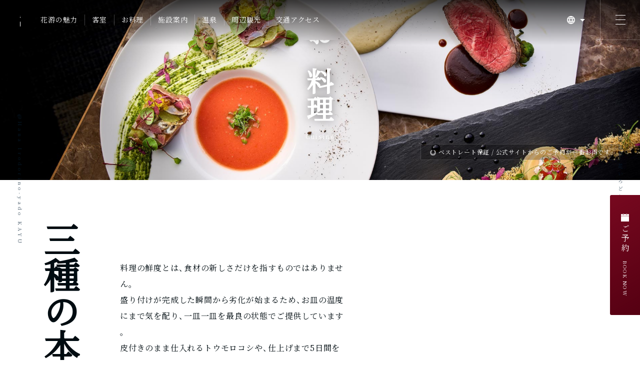

--- FILE ---
content_type: text/html; charset=UTF-8
request_url: https://www.hana-kayuu.com/cuisine.html
body_size: 54953
content:
<!doctype html>
<html lang="ja">
<head>
<!-- Google Tag Manager -->
<script>(function(w,d,s,l,i){w[l]=w[l]||[];w[l].push({'gtm.start':
new Date().getTime(),event:'gtm.js'});var f=d.getElementsByTagName(s)[0],
j=d.createElement(s),dl=l!='dataLayer'?'&l='+l:'';j.async=true;j.src=
'https://www.googletagmanager.com/gtm.js?id='+i+dl;f.parentNode.insertBefore(j,f);
})(window,document,'script','dataLayer','GTM-M5TNTXBX');</script>
<!-- End Google Tag Manager -->
<meta charset="utf-8">
<meta http-equiv="X-UA-Compatible" content="IE=edge">
<meta name="viewport" content="width=device-width, user-scalable=no, maximum-scale=1">
<meta name="format-detection" content="telephone=no">
<meta name="theme-color" content="#fff">
<title>お料理 | 花いろどりの花游（太地温泉・那智勝浦）</title>
<meta name="description" content="花いろどりの宿 花游（和歌山県太地町）では、勝浦港で水揚げされるまぐろ、黒潮で身の締まった伊勢海老、ブランド牛の熊野牛など、この地特有の良質な食材を和と洋の職人による、オリジナリティ高いお料理をご提供しています。">
<meta name="keywords" content="和歌山県,太地温泉那智勝浦,旅館,花遊,南紀">
<link rel="stylesheet" href="css/lightbox.css">
<link rel="stylesheet" href="css/slick.css">
<link rel="stylesheet" href="css/jquery.inview.css">
<link rel="stylesheet" href="css/jquery-ui.min.css">
<link rel="stylesheet" href="css/common.css">
<link rel="stylesheet" href="css/common_sp.css">
<link rel="stylesheet" href="https://fonts.googleapis.com/css?family=Noto+Serif+JP&display=swap">
<link rel="apple-touch-icon" sizes="180x180" href="images/apple-touch-icon.png">
<link rel="apple-touch-icon-precomposed" href="images/apple-touch-icon.png">
<link rel="shortcut icon" href="images/favicon.ico">
<link rel="icon" sizes="192x192" href="images/apple-touch-icon.png">
<meta name="msapplication-TileColor" content="#fff">
<meta name="msapplication-square150x150logo" content="images/apple-touch-icon.png">
<meta property="og:site_name" content="太地温泉 花いろどりの宿花游">
<meta property="og:title" content="太地温泉 花いろどりの宿花游">
<meta property="og:image" content="https://www.hana-kayuu.com/images/img_mv_home_01.jpg">
<meta property="og:description" content="花いろどりの宿 花游（和歌山県太地町）では、勝浦港で水揚げされるまぐろ、黒潮で身の締まった伊勢海老、ブランド牛の熊野牛など、この地特有の良質な食材を和と洋の職人による、オリジナリティ高いお料理をご提供しています。">
<meta property="og:url" content="https://www.hana-kayuu.com/">
<meta property="og:type" content="website">

<script async src="https://app.meo-dash.com/structure_data/gmb/70940/schema.js" type="text/javascript"></script>
</head>

<body>
<!-- Google Tag Manager (noscript) -->
<noscript><iframe src="https://www.googletagmanager.com/ns.html?id=GTM-M5TNTXBX"
height="0" width="0" style="display:none;visibility:hidden"></iframe></noscript>
<!-- End Google Tag Manager (noscript) -->
<div id="loader_wrap">
  <div id="loader"></div>
  <span>Loading...</span>
</div>
<div id="wrap">

<header>
  <h1>太地温泉 花いろどりの宿花游</h1>
  <div class="head inview-fade">
    <div class="left">
      <div class="logo">
        <ul>
          <li><a href="index.html"><img src="images/img_logo_black.png" width="auto" height="auto" alt="太地温泉 花いろどりの宿花游"></a></li>
          <li><a href="index.html"><img src="images/img_logo_white.png" width="auto" height="auto" alt="太地温泉 花いろどりの宿花游"></a></li>
        </ul>
      </div>
      <nav class="gnav">
        <ul class="hover_h">
          <li><a href="feature.html"><span>花游の魅力</span></a></li>
          <li><a href="guestrooms.html"><span>客室</span></a></li>
          <li><a href="cuisine.html"><span>お料理</span></a></li>
          <li><a href="facilities.html"><span>施設案内</span></a></li>
          <li><a href="onsen.html"><span>温泉</span></a></li>
          <li><a href="sightseeing.html"><span>周辺観光</span></a></li>
          <li><a href="access.html"><span>交通アクセス</span></a></li>
        </ul>
      </nav>
    </div>
    <div class="right">
      <nav class="language">
        <dl class="accordion">
          <dt><i class="global_white"></i></dt>
          <dd>
            <ul>
              <li><a href="https://www.booking.com/hotel/jp/hana-irodori-no-yado-kayuu.en-gb.html?lang=en-gb&soz=1&lang_changed=1" target="_blank"><span>ENGLISH</span></a></li>
              <li><a href="https://www.booking.com/hotel/jp/hana-irodori-no-yado-kayuu.zh-tw.html?lang=zh-tw&soz=1&lang_changed=1" target="_blank"><span>中文繁体字</span></a></li>
              <li><a href="https://www.booking.com/hotel/jp/hana-irodori-no-yado-kayuu.zh-cn.html?lang=zh-cn&soz=1&lang_changed=1" target="_blank"><span>中文簡体字</span></a></li>
              <li><a href="https://www.booking.com/hotel/jp/hana-irodori-no-yado-kayuu.ko.html?lang=ko&soz=1&lang_changed=1" target="_blank"><span>KOREAN</span></a></li>
            </ul>
          </dd>
        </dl>
      </nav>
    </div>
  </div>
</header>

<article>

  <div class="mv cuisine inview-fade">
    <div>
       <div class="bestrate"><i class="bestrate_white"></i>ベストレート保証<span> / 公式サイトからのご予約が一番お得です</span></div>
       <div class="content_wrap">
         <h2 class="inview-fade delay5">
          <span>お料理</span>
          <span><small class="en">Cuisine</small></span>
        </h2>
         <div class="img_wrap">
           <img data-src="images/img_mv_cuisine.jpg" alt="お料理" width="auto" height="auto" class="lazyload">
         </div>
       </div>
     </div>
   </div>

  <section id="content">
    <div class="layout_outline">
      <div class="inner">
        <div class="img_wrap">
          <ul>
            <li class="inview-up"><img data-src="images/img_outline_cuisine_01.jpg" alt="3種の本格フレンチ" width="auto" height="auto" class="lazyload"></li>
            <li class="inview-up delay2"><img data-src="images/img_outline_cuisine_02.jpg" alt="3種の本格フレンチ" width="auto" height="auto" class="lazyload parallax"></li>
          </ul>
        </div>
        <div class="text_wrap">
          <h3 class="inview-right small"><span>三種の本格フレンチ</span></h3>
          <div class="text inview-right pb0">
            <p>料理の鮮度とは、食材の新しさだけを指すものではありません。<br>
              盛り付けが完成した瞬間から劣化が始まるため、お皿の温度にまで気を配り、一皿一皿を最良の状態でご提供しています。<br>
              皮付きのまま仕入れるトウモロコシや、仕上げまで5日間を要するフォアグラなど、手間を惜しまぬ仕込みから生まれるシェフ渾身の料理の数々。<br>
              フレンチならではの繊細で美しい盛り付けとともにご堪能ください。</p>
          </div>
        </div>
      </div>
    </div>
  </section>

  <section>
    <div class="layout_alternate">
      <div class="inner">
        <ul>
          <li class="ss mt0">
            <div class="text_wrap">
              <div class="inview-left">
                <div class="title">
                  <h3>天然まぐろ</h3>
                </div>
                <div class="text">
                  <p>勝浦港は延縄（はえなわ）による、「まぐろ水揚げ日本一の漁港」として知られています。延縄漁法とは、まぐろを一本一本釣る漁法で、生きたまま船上に釣り上げてすばやく活け締めにするため、味、鮮度ともに良質で、冷凍のそれとは明らかに異なる、「もっちり感」が味わえます。<br>
                    花いろどりの宿花游では、勝浦漁港の生マグロを使用。もっちり甘い食感の天然生マグロをご堪能ください。</p>
                </div>
              </div>
            </div>
            <div class="img_wrap inview-up">
              <ul class="slider2">
                <li><div><img data-src="images/img_slider2_cuisine_0101.jpg" alt="天然まぐろ" width="auto" height="auto" class="lazyload"></div></li>
                <li><div><img data-src="images/img_slider2_cuisine_0102.jpg" alt="天然まぐろ" width="auto" height="auto" class="lazyload"></div></li>
                <li><div><img data-src="images/img_slider2_cuisine_0103.jpg" alt="天然まぐろ" width="auto" height="auto" class="lazyload"></div></li>
              </ul>
            </div>
          </li>
          <li class="ss">
            <div class="text_wrap">
              <div class="inview-right">
                <div class="title">
                  <h3>熊野牛</h3>
                </div>
                <div class="text">
                  <p>熊野牛は、熊野の豊かな自然の中で育った但馬牛の血統を引くブランド牛のこと。<br>
                    牛肉の繊維や霜降りがきめ細やかで柔らかく、焼いたときの香ばしさと旨みが特長です。<br>
                    花游では証明書付のA4～A5ランクの熊野牛を使用しています。</p>
                </div>
              </div>
            </div>
            <div class="img_wrap inview-up">
              <ul class="slider2">
                <li><div><img data-src="images/img_slider2_cuisine_0202.jpg" alt="熊野牛" width="auto" height="auto" class="lazyload"></div></li>
                <li><div><img data-src="images/img_slider2_cuisine_0203.jpg" alt="熊野牛" width="auto" height="auto" class="lazyload"></div></li>
                <li><div><img data-src="images/img_slider2_cuisine_0201.jpg" alt="熊野牛" width="auto" height="auto" class="lazyload"></div></li>
              </ul>
            </div>
          </li>
          <!-- <li class="ss">
            <div class="text_wrap">
              <div class="inview-left">
                <div class="title">
                  <h3>クエ料理<small class="ml1em">（提供期間: 10月～3月）</small></h3>
                </div>
                <div class="text">
                  <p>和歌山県沿岸の沖合に生息しているクエは、体長1メートル以上にもなる大型魚。水揚げが少ないことから「幻の魚」ともいわれる高級魚です。<br>
                    淡白ながらあぶらの乗ったその味わいから、「クエを食ったら、他の魚は食えん」といわれるほど。<br>
                    とくに脂ののった本クエは「クエトロ」と言われ、上質の甘みを醸しだし、白身には深いコクがあります。<br>
                    花游では、「本物のクエ」を味わっていただくため、活きたままのクエをその日に仕入れてお客様にお召し上がりいただいています。</p>
                </div>
              </div>
            </div>
            <div class="img_wrap inview-up">
              <ul class="slider2">
                <li><div><img data-src="images/img_slider2_cuisine_0301.jpg" alt="クエ料理" width="auto" height="auto" class="lazyload"></div></li>
              </ul>
            </div>
          </li> -->
          <li class="ss">
            <div class="text_wrap">
              <div class="inview-right">
                <div class="title">
                  <h3>クジラ料理</h3>
                </div>
                <div class="text">
                  <p>太地はくじら料理の食文化を大切に守ってきました。<br>
                    貴重な尾の身、ベーコン、竜田揚げ等、など至高の美食をお楽しみいただけます。<br>
                    また、美容食としてのくじら料理もその魅力のひとつ。低カロリー、低脂肪、高タンパクで女性が喜ぶコラーゲンがたっぷりです。</p>
                </div>
              </div>
            </div>
            <div class="img_wrap inview-up">
              <ul class="slider2">
                <li><div><img data-src="images/img_slider2_cuisine_0401.jpg" alt="クジラ料理" width="auto" height="auto" class="lazyload"></div></li>
                <li><div><img data-src="images/img_slider2_cuisine_0402.jpg" alt="クジラ料理" width="auto" height="auto" class="lazyload"></div></li>
                <li><div><img data-src="images/img_slider2_cuisine_0403.jpg" alt="クジラ料理" width="auto" height="auto" class="lazyload"></div></li>
              </ul>
            </div>
          </li>
        </ul>
      </div>
    </div>
  </section>

  <section>
    <div class="layout_half">
      <div class="inner inview-fade">
        <h3>コース料理</h3>
        <ul class="inview-up">
          <li>
            <div class="img_wrap">
              <img data-src="images/img_half_cuisine_01.jpg" alt="[スタンダード] 海の幸と熊野の大地の恵みを味わう季節のフレンチ" width="auto" height="auto" class="lazyload">
            </div>
            <div class="text_wrap">
              <h5>[スタンダード] 海の幸と熊野の大地の恵みを味わう季節のフレンチ</h5>
              <p>那智勝浦のまぐろや白身魚、熊野牛とフォアグラなど海と大地の恵みを活かした季節のフレンチ全7皿。<br>
                シェフが厳選した食材を季節に合わせた調理方法で。</p>
              <ul class="btn_wrap">
                <li><a href="https://reserve.489ban.net/client/hana-kayuu/0/plan/id/2065/stay" target="_blank" class="btn"><span>このお料理のプランを見る</span></a></li>
              </ul>
            </div>
          </li>
          <li>
            <div class="img_wrap">
              <img data-src="images/img_half_cuisine_02.jpg" alt="[伊勢海老をプラス] 伊勢海老を含む海の幸と大地の恵みを味わう季節のフレンチ" width="auto" height="auto" class="lazyload">
            </div>
            <div class="text_wrap">
              <h5>[伊勢海老をプラス] 伊勢海老を含む海の幸と大地の恵みを味わう季節のフレンチ</h5>
              <p>伊勢海老と那智勝浦のまぐろ、熊野牛とフォアグラなど海と大地の恵みを活かしたワンランク上のフレンチ。<br>
                一皿一皿、フレンチならではの繊細かつ丁寧な盛り付け。見た目にも美しい料理の数々。</p>
              <ul class="btn_wrap">
                <li><a href="https://reserve.489ban.net/client/hana-kayuu/0/plan/id/2063/stay" target="_blank" class="btn"><span>このお料理のプランを見る</span></a></li>
              </ul>
            </div>
          </li>
          <li>
            <div class="img_wrap">
              <img data-src="images/img_half_cuisine_03.jpg" alt="[プレミアム] 熊野牛サーロインと蝦夷あわびを含む最高級コース" width="auto" height="auto" class="lazyload">
            </div>
            <div class="text_wrap">
              <h5>[プレミアム] 熊野牛サーロインと蝦夷あわびを含む最高級コース</h5>
              <p>熊野牛サーロインと蝦夷あわび、伊勢海老など、海と大地の恵みを活かした最高級フレンチ全8皿。<br>
                5日間かけて仕込んだフォアグラなど、手仕込みにこだわったシェフ渾身の料理がテーブルを彩ります。</p>
              <ul class="btn_wrap">
                <li><a href="https://reserve.489ban.net/client/hana-kayuu/0/plan/id/2066/stay" target="_blank" class="btn"><span>このお料理のプランを見る</span></a></li>
              </ul>
            </div>
          </li>
          <!-- <li>
            <div class="img_wrap">
              <img data-src="images/img_half_cuisine_04.jpg" alt="お箸で食べる紀州くえのフルコース[期間限定]" width="auto" height="auto" class="lazyload">
            </div>
            <div class="text_wrap">
              <h5>お箸で食べる紀州くえのフルコース [期間限定]</h5>
              <p><b>[提供期間: 10月～3月末まで]</b><br>
                和歌山の秋冬の味覚といえば幻の高級魚クエ。<br>
                プルプル食感の白身。舌の上でジュワッと広がる旨み。クエは、フグより美味いとも言われる幻の魚です。<br>
                コースのうち、サフラン風味のスープ、リゾットは特に絶品です。ブランド牛「熊野牛」も味わえる、くえのフルコースをご堪能ください。</p>
              <ul class="btn_wrap">
                <li><a href="https://reserve.489ban.net/client/hana-kayuu/0/plan/id/16195/stay" target="_blank" class="btn"><span>このお料理のプランを見る</span></a></li>
              </ul>
            </div>
          </li> -->
          <li>
            <div class="img_wrap">
              <img data-src="images/img_half_cuisine_05.jpg" alt="[鯨のフルコース] 日本伝統の味覚「鯨」をふんだんに" width="auto" height="auto" class="lazyload">
            </div>
            <div class="text_wrap">
              <h5>[鯨のフルコース] 日本伝統の味覚「鯨」をふんだんに</h5>
              <p>食は「記憶」をつくる。<br>
                前菜にくじら珍味三種、尾の身お造り、竜田揚など、少し洋風仕立てにした花游オリジナルコース料理です。<br>
                幻の味覚になりつつある鯨をふんだんに。</p>
              <ul class="btn_wrap">
                <li><a href="https://reserve.489ban.net/client/hana-kayuu/0/plan/id/2075/stay" target="_blank" class="btn"><span>このお料理のプランを見る</span></a></li>
              </ul>
            </div>
          </li>
        </ul>
      </div>
    </div>
  </section>

  <section>
    <div class="layout_list center bgcolor">
      <div class="inner inview-fade">
        <h4>別注料理</h4>
        <ul class="inview-fade">
          <!-- <li>
            <div class="img_wrap">
              <ul class="slideshow">
                <li><img data-src="images/img_list_cuisine_01.jpg" alt="熊野牛炙り握り" width="auto" height="auto" class="lazyload"></li>
              </ul>
            </div>
            <div class="text_wrap">
              <h5>熊野牛炙り握り</h5>
              <p><span class="price">1,980円<small>(税込)</small></span></p>
            </div>
          </li> -->
          <!-- <li>
            <div class="img_wrap">
              <ul class="slideshow">
                <li><img data-src="images/img_list_cuisine_02.jpg" alt="生マグロサラダ仕立" width="auto" height="auto" class="lazyload"></li>
              </ul>
            </div>
            <div class="text_wrap">
              <h5>生マグロサラダ仕立</h5>
              <p><span class="price">1,870円<small>(税込)</small></span></p>
            </div>
          </li> -->
          <li>
            <div class="img_wrap">
              <ul class="slideshow">
                <li><img data-src="images/img_list_cuisine_03.jpg" alt="くじらベーコン" width="auto" height="auto" class="lazyload"></li>
              </ul>
            </div>
            <div class="text_wrap">
              <h5>くじらベーコン</h5>
              <p><span class="price">2,420円<small>(税込)</small></span></p>
            </div>
          </li>
          <li>
            <div class="img_wrap">
              <ul class="slideshow">
                <li><img data-src="images/img_list_cuisine_04.jpg" alt="くじら尾のみ" width="auto" height="auto" class="lazyload"></li>
              </ul>
            </div>
            <div class="text_wrap">
              <h5>くじら尾のみ</h5>
              <p><span class="price">3,300円<small>(税込)</small></span></p>
            </div>
          </li>
          <li>
            <div class="img_wrap">
              <ul class="slideshow">
                <li><img data-src="images/img_list_cuisine_05.jpg" alt="竜田揚げ" width="auto" height="auto" class="lazyload"></li>
              </ul>
            </div>
            <div class="text_wrap">
              <h5>竜田揚げ</h5>
              <p><span class="price">2,200円<small>(税込)</small></span></p>
            </div>
          </li>
          <li>
            <div class="img_wrap">
              <ul class="slideshow">
                <li><img data-src="images/img_list_cuisine_18.jpg" alt="生まぐろ造り" width="auto" height="auto" class="lazyload"></li>
              </ul>
            </div>
            <div class="text_wrap">
              <h5>生まぐろ造り</h5>
              <p><span class="price">1,980円<small>(税込)</small></span></p>
            </div>
          </li>
          <li>
            <div class="img_wrap">
              <ul class="slideshow">
                <li><img data-src="images/img_list_cuisine_06.jpg" alt="お子様ランチ" width="auto" height="auto" class="lazyload"></li>
              </ul>
            </div>
            <div class="text_wrap">
              <h5>お子様ランチ</h5>
              <p><span class="price">3,300円<small>(税込)</small></span></p>
            </div>
          </li>
          <!-- <li>
            <div class="img_wrap">
              <ul class="slideshow">
                <li><img data-src="images/img_list_cuisine_07.jpg" alt="生ハムとフルーツのサラダ仕立" width="auto" height="auto" class="lazyload"></li>
              </ul>
            </div>
            <div class="text_wrap">
              <h5>生ハムとフルーツのサラダ仕立</h5>
              <p><span class="price">1,430円<small>(税込)</small></span></p>
            </div>
          </li> -->
          <!-- <li>
            <div class="img_wrap">
              <ul class="slideshow">
                <li><img data-src="images/img_list_cuisine_08.jpg" alt="チーズ盛合わせ" width="auto" height="auto" class="lazyload"></li>
              </ul>
            </div>
            <div class="text_wrap">
              <h5>チーズ盛合わせ</h5>
              <p><span class="price">1,650円<small>(税込)</small></span></p>
            </div>
          </li> -->
          <!-- <li>
            <div class="img_wrap">
              <ul class="slideshow">
                <li><img data-src="images/img_list_cuisine_09.jpg" alt="ベビーランチ" width="auto" height="auto" class="lazyload"></li>
              </ul>
            </div>
            <div class="text_wrap">
              <h5>ベビーランチ</h5>
              <p><span class="price">1,320円<small>(税込)</small></span></p>
            </div>
          </li> -->
        </ul>
      </div>
    </div>
  </section>

  <section>
    <div class="layout_list center">
      <div class="inner inview-fade">
        <h4>地酒とワイン</h4>
        <ul class="inview-fade">
          <li>
            <div class="img_wrap">
              <ul class="slideshow">
                <li><img data-src="images/img_list_cuisine_10.jpg" alt="【純米酒】熊野那智の滝" width="auto" height="auto" class="lazyload"></li>
              </ul>
            </div>
            <div class="text_wrap">
              <h5>【純米酒】熊野那智の滝</h5>
              <p><span class="price">300ml/1,000円<small>(税込)</small></span></p>
            </div>
          </li>
          <li>
            <div class="img_wrap">
              <ul class="slideshow">
                <li><img data-src="images/img_list_cuisine_11.jpg" alt="【梅酒】備長炭のしらべ" width="auto" height="auto" class="lazyload"></li>
              </ul>
            </div>
            <div class="text_wrap">
              <h5>【梅酒】備長炭のしらべ</h5>
              <p><span class="price">120ml/1,050円<small>(税込)</small></span></p>
            </div>
          </li>
          <li>
            <div class="img_wrap">
              <ul class="slideshow">
                <li><img data-src="images/img_list_cuisine_12.jpg" alt="【ビール】熊野古道麥酒" width="auto" height="auto" class="lazyload"></li>
              </ul>
            </div>
            <div class="text_wrap">
              <h5>【ビール】熊野古道麥酒</h5>
              <p><span class="price">330ml/800円<small>(税込)</small></span></p>
            </div>
          </li>
          <li>
            <div class="img_wrap">
              <ul class="slideshow">
                <li><img data-src="images/img_list_cuisine_13.jpg" alt="【白】マルキ・ド・シャス ブラン" width="auto" height="auto" class="lazyload"></li>
              </ul>
            </div>
            <div class="text_wrap">
              <h5>【白】マルキ・ド・シャス ブラン</h5>
              <p><span class="price">750ml/5,500円<small>(税込)</small></span></p>
            </div>
          </li>
          <li>
            <div class="img_wrap">
              <ul class="slideshow">
                <li><img data-src="images/img_list_cuisine_14.jpg" alt="【白】レ・タンヌ オクシタン シャルドネ" width="auto" height="auto" class="lazyload"></li>
              </ul>
            </div>
            <div class="text_wrap">
              <h5>【白】レ・タンヌ オクシタン シャルドネ</h5>
              <p><span class="price">750ml/3,000円<small>(税込)</small></span></p>
            </div>
          </li>
          <li>
            <div class="img_wrap">
              <ul class="slideshow">
                <li><img data-src="images/img_list_cuisine_15.jpg" alt="【赤】レ・タンヌ オクシタン カベルネ・ソーヴィニヨン" width="auto" height="auto" class="lazyload"></li>
              </ul>
            </div>
            <div class="text_wrap">
              <h5>【赤】レ・タンヌ オクシタン カベルネ・ソーヴィニヨン</h5>
              <p><span class="price">750ml/3,000円<small>(税込)</small></span></p>
            </div>
          </li>
          <li>
            <div class="img_wrap">
              <ul class="slideshow">
                <li><img data-src="images/img_list_cuisine_16.jpg" alt="【ロゼ】ブルゴーニュ・ルージュ" width="auto" height="auto" class="lazyload"></li>
              </ul>
            </div>
            <div class="text_wrap">
              <h5>【ロゼ】ブルゴーニュ・ルージュ</h5>
              <p><span class="price">750ml/6,000円<small>(税込)</small></span></p>
            </div>
          </li>
        </ul>
      </div>
    </div>
  </section>

  <section>
    <div class="layout_slider bgcolor">
      <div class="inner inview-fade">
        <h4>おすすめプラン</h4>
        <ul class="slider inview-fade">
          <li class="hoverimg">
            <a href="https://reserve.489ban.net/client/hana-kayuu/0/plan/id/2063/stay" target="_blank">
              <div><img data-src="https://www.hana-kayuu.com/images/img_slider_plan_01.jpg" alt="伊勢海老プラス" width="auto" height="auto" class="lazyload"></div>
              <p>[メインは伊勢海老で] 本格フレンチ / 伊勢海老プラス</p>
            </a>
          </li>
          <li class="hoverimg">
            <a href="https://reserve.489ban.net/client/hana-kayuu/0/plan/id/2065/stay" target="_blank">
              <div><img data-src="https://www.hana-kayuu.com/images/img_slider_plan_02.jpg" alt="スタンダードコース" width="auto" height="auto" class="lazyload"></div>
              <p>[スタンダード] 本格フレンチ / スタンダードコース</p>
            </a>
          </li>
          <li class="hoverimg">
            <a href="https://reserve.489ban.net/client/hana-kayuu/0/plan/id/2066/stay" target="_blank">
              <div><img data-src="https://www.hana-kayuu.com/images/img_slider_plan_03.jpg" alt="プレミアムコース" width="auto" height="auto" class="lazyload"></div>
              <p>[最上級] 熊野牛サーロインと蝦夷あわびを含む最高級コース</p>
            </a>
          </li>
        </ul>
      </div>
    </div>
  </section>

</article>

<footer>
  <div class="inner inview-fade">
    <div class="text_wrap">
      <div class="left">
        <div class="logo">
          <img data-src="images/img_logo_white.png" alt="太地温泉 花いろどりの宿花游" width="auto" height="auto" class="lazyload">
        </div>
        <address>太地温泉 花いろどりの宿花游<br>
          〒649-5171 和歌山県東牟婁郡太地町くじら浜公園<br>
          TEL 0735-59-3060<br>
          FAX 0735-59-3679</address>
        <nav class="sns">
          <ul>
            <li><a href="https://twitter.com/hana_kayuu" target="_blank"><i class="twitter_white"></i></a></li>
            <li><a href="https://www.facebook.com/hanakayuu" target="_blank"><i class="facebook_white"></i></a></li>
            <li><a href="https://www.instagram.com/hana_kayuu/?hl=ja" target="_blank"><i class="instagram_white"></i></a></li>
            <li><a href="https://www.tripadvisor.jp/Hotel_Review-g1121356-d1125154-Reviews-Hana_Irodori_No_Yado_Kayuu-Taiji_cho_Higashimuro_gun_Wakayama_Prefecture_Kinki.html" target="_blank"><i class="trip_white"></i></a></li>
          </ul>
        </nav>
        <div class="bnr"><a href="https://www.wakayama-ryokou.jp/12tou/juntoucho" target="_blank"><img data-src="images/banner_12tou_250.jpg" alt="" width="auto" height="auto" class="lazyload"></a></div>
      </div>
      <div class="right">
        <nav class="fnav">
          <ul>
            <li class="sp"><a href="index.html"><span>HOME</span></a></li>
            <li><a href="feature.html"><span>花游の魅力</span></a></li>
            <li><a href="guestrooms.html"><span>客室</span></a></li>
            <li><a href="cuisine.html"><span>お料理</span></a></li>
            <li><a href="facilities.html"><span>施設案内</span></a></li>
            <li><a href="onsen.html"><span>温泉</span></a></li>
            <li><a href="sightseeing.html"><span>周辺観光</span></a></li>
            <li><a href="access.html"><span>交通アクセス</span></a></li>
          </ul>
        </nav>
        <nav class="fnav">
          <ul>
            <li><a href="howtospend.html"><span>花游の過ごし方</span></a></li>
            <!--<li><a href="group.html"><span>団体利用</span></a></li>-->
            <li><a href="faq.html"><span>よくある質問</span></a></li>
            <li><a href="blog/important/"><span>大切なお知らせ</span></a></li>
            <li><a href="blog/topics/"><span>宿からのお知らせ</span></a></li>
            <li><a href="blog/staffblog/"><span>スタッフブログ</span></a></li>
          </ul>
        </nav>
        <nav class="fnav">
          <ul>
            <li><a href="contact/">お問い合わせ</a></li>
<li><a href="cancel.html">キャンセルポリシー</a></li>
            <li><a href="https://reserve.489ban.net/client/hana-kayuu/0/booked/login" target="_blank">予約確認・変更・キャンセル</a></li>
          </ul>
        </nav>
        <nav class="fnav">
          <ul>
            <li><a href="https://www.booking.com/hotel/jp/hana-irodori-no-yado-kayuu.en-gb.html?lang=en-gb&soz=1&lang_changed=1" target="_blank"><span>ENGLISH</span></a></li>
            <li><a href="https://www.booking.com/hotel/jp/hana-irodori-no-yado-kayuu.zh-tw.html?lang=zh-tw&soz=1&lang_changed=1" target="_blank"><span>中文繁体字</span></a></li>
            <li><a href="https://www.booking.com/hotel/jp/hana-irodori-no-yado-kayuu.zh-cn.html?lang=zh-cn&soz=1&lang_changed=1" target="_blank"><span>中文簡体字</span></a></li>
            <li><a href="https://www.booking.com/hotel/jp/hana-irodori-no-yado-kayuu.ko.html?lang=ko&soz=1&lang_changed=1" target="_blank"><span>KOREAN</span></a></li>
          </ul>
        </nav>
      </div>
    </div>
    <div class="img_wrap">
      <img data-src="images/img_footer_bg.jpg" alt="" width="auto" height="auto" class="lazyload parallax">
    </div>
  </div>
</footer>

<aside class="layout_group">
  <div class="inner">
    <div>
      <p>アンドリゾートグループ</p>
      <ul>
        <li><a href="https://andresort.jp/" target="_blank"><div class="img_wrap"><img data-src="images/img_group_00.jpg" width="auto" height="auto" alt="アンドリゾート株式会社 コーポレートサイト" class="lazyload"></div><p>アンドリゾート株式会社<br>コーポレートサイト</p></a></li>
        
        <li><a href="https://www.hana-kayuu.com/" target="_blank"><div class="img_wrap"><img data-src="images/img_group_02.jpg" width="auto" height="auto" alt="和歌山県 太地温泉 花いろどりの宿 花游" class="lazyload"></div><p>和歌山県 太地温泉<br>花いろどりの宿 花游</p></a></li>
        <li><a href="https://umi-kumano.glampocean.jp/" target="_blank"><div class="img_wrap"><img data-src="images/img_group_08.jpg" width="auto" height="auto" alt="和歌山県 太地温泉 グランオーシャンリュクス海熊野" class="lazyload"></div><p>和歌山県 太地温泉<br>グランオーシャンリュクス海熊野</p></a></li>
        <li><a href="https://www.uminochou.com/" target="_blank"><div class="img_wrap"><img data-src="images/img_group_03.jpg" width="auto" height="auto" alt="三重県 伊勢志摩 旅荘 海の蝶" class="lazyload"></div><p>三重県 伊勢志摩<br>旅荘 海の蝶</p></a></li>
        <li><a href="https://glampocean.jp/" target="_blank"><div class="img_wrap"><img data-src="images/img_group_07.jpg" width="auto" height="auto" alt="三重県 伊勢志摩 グランオーシャン 伊勢志摩" class="lazyload"></div><p>三重県 伊勢志摩<br>グランオーシャン 伊勢志摩</p></a></li>
        <li><a href="http://www.mansuirou.co.jp/" target="_blank"><div class="img_wrap"><img data-src="images/img_group_04.jpg" width="auto" height="auto" alt="鳥取県 三朝温泉 三朝薬師の湯 万翆楼" class="lazyload"></div><p>鳥取県 三朝温泉<br>三朝薬師の湯 万翆楼</p></a></li>
        <li><a href="http://www.pals-inn.com/" target="_blank"><div class="img_wrap"><img data-src="images/img_group_05.jpg" width="auto" height="auto" alt="和歌山 南紀勝浦温泉 パルスイン勝浦" class="lazyload"></div><p>和歌山 南紀勝浦温泉<br>パルスイン勝浦</p></a></li>
        <li><a href="https://www.akari-et-kaori.com/" target="_blank"><div class="img_wrap"><img data-src="images/img_group_06.jpg" width="auto" height="auto" alt="静岡県 修善寺温泉 AKARI et KAORI" class="lazyload"></div><p>静岡県 修善寺温泉<br>AKARI et KAORI</p></a></li>
      </ul>
    </div>
  </div>
</aside>

<dl id="hnav" class="expansion home">
  <dt class="inview-flag inview-fade">
    <div>
      <div>
        <span></span>
        <span></span>
        <span></span>
      </div>
    </div>
  </dt>
  <dd>
    <div class="inner">
      <div class="inner2">
        <nav class="first">
          <ul class="block">
            <li><a href="feature.html"><span>花游の魅力</span></a></li>
            <li><a href="guestrooms.html"><span>客室</span></a></li>
            <li><a href="cuisine.html"><span>お料理</span></a></li>
            <li><a href="facilities.html"><span>施設案内</span></a></li>
            <li><a href="onsen.html"><span>温泉</span></a></li>
            <li><a href="sightseeing.html"><span>周辺観光</span></a></li>
            <li><a href="access.html"><span>交通アクセス</span></a></li>
          </ul>
        </nav>
        <nav class="second">
          <ul class="block">
            <li><a href="howtospend.html"><span>花游の過ごし方</span></a></li>
            <!--<li><a href="group.html"><span>団体利用</span></a></li>-->
            <li><a href="faq.html"><span>よくある質問</span></a></li>
            <li><a href="blog/important/"><span>大切なお知らせ</span></a></li>
            <li><a href="blog/topics/"><span>宿からのお知らせ</span></a></li>
            <li><a href="blog/staffblog/"><span>スタッフブログ</span></a></li>
          </ul>
        </nav>
        <nav class="third">
          <ul class="block">
            <li><a href="contact/"><span>お問い合わせ</span></a></li>
<li><a href="cancel.html"><span>キャンセルポリシー</span></a></li>
            <li><a href="https://reserve.489ban.net/client/hana-kayuu/0/booked/login" target="_blank"><span>予約確認・変更・キャンセル</span></a></li>
          </ul>
          <div class="language">
            <ul class="block">
              <li><a href="https://www.booking.com/hotel/jp/hana-irodori-no-yado-kayuu.en-gb.html?lang=en-gb&soz=1&lang_changed=1" target="_blank"><span>ENGLISH</span></a></li>
              <li><a href="https://www.booking.com/hotel/jp/hana-irodori-no-yado-kayuu.zh-tw.html?lang=zh-tw&soz=1&lang_changed=1" target="_blank"><span>中文繁体字</span></a></li>
              <li><a href="https://www.booking.com/hotel/jp/hana-irodori-no-yado-kayuu.zh-cn.html?lang=zh-cn&soz=1&lang_changed=1" target="_blank"><span>中文簡体字</span></a></li>
              <li><a href="https://www.booking.com/hotel/jp/hana-irodori-no-yado-kayuu.ko.html?lang=ko&soz=1&lang_changed=1" target="_blank"><span>KOREAN</span></a></li>
            </ul>
          </div>
          <div class="info">
            <address>太地温泉 花いろどりの宿花游<br>
              〒649-5171 和歌山県東牟婁郡太地町くじら浜公園<br>
              TEL 0735-59-3060<br>
              FAX 0735-59-3679</address>
            <nav class="sns">
              <ul>
                <li><a href="https://twitter.com/hana_kayuu" target="_blank"><i class="twitter_blue"></i></a></li>
                <li><a href="https://www.facebook.com/hanakayuu" target="_blank"><i class="facebook_blue"></i></a></li>
                <li><a href="https://www.instagram.com/hana_kayuu/?hl=ja" target="_blank"><i class="instagram_blue"></i></a></li>
                <li><a href="https://www.tripadvisor.jp/Hotel_Review-g1121356-d1125154-Reviews-Hana_Irodori_No_Yado_Kayuu-Taiji_cho_Higashimuro_gun_Wakayama_Prefecture_Kinki.html" target="_blank"><i class="trip_blue"></i></a></li>
              </ul>
            </nav>
          </div>
        </nav>
      </div>
      <div class="btn_close">
        <div>
          <span></span>
          <span></span>
        </div>
      </div>
    </div>
  </dd>
</dl>

<dl id="reservation" class="expansion">
  <dt class="inview-flag">
    <div>
      <div>
        <i class="calendar_white"></i>
        <p>ご予約<small>BOOK NOW</small></p>
      </div>
    </div>
  </dt>
  <dd>
    <div class="inner">
      <div class="inner2">
        <div id="search_489ban">
          <h4>ご予約</h4>
          <form id="roomSearch" name="roomSearch" action ="">
            <div>
              <div class="check">
                <label for="date">
                  <input type="checkbox" name="date" id="date" checked="checked">
                  日付未定
                </label>
              </div>
              <dl>
                <dt>宿泊日</dt>
                <dd>
                  <input type="text" id="datepicker" autocomplete="off" disabled>
                </dd>
              </dl>
            </div>
            <div>
              <dl>
                <dt>宿泊日数</dt>
                <dd>
                  <select name="stay" id="stay" disabled>
                    <option value="1" selected="selected">1</option>
                    <option value="2">2</option>
                    <option value="3">3</option>
                    <option value="4">4</option>
                    <option value="5">5</option>
                    <option value="6">6</option>
                    <option value="7">7</option>
                  </select>
                  泊
                </dd>
              </dl>
              <dl class="ml1em">
                <dt>部屋数</dt>
                <dd>
                  <select name="room">
                    <option value="1" selected="selected">1</option>
                    <option value="2">2</option>
                    <option value="3">3</option>
                    <option value="4">4</option>
                    <option value="5">5</option>
                    <option value="6">6</option>
                    <option value="7">7</option>
                    <option value="8">8</option>
                    <option value="9">9</option>
                    <option value="10">10</option>
                  </select>
                  部屋
                </dd>
              </dl>
            </div>
            <div class="bbnone">
              <div class="check">
                <label for="peaple">
                  <input type="checkbox" name="peaple" id="peaple" checked="checked">
                  人数未定
                </label>
              </div>
              <dl>
                <dt>男性</dt>
                <dd>
                  <select name="guest_adult_male" id="guest_adult_male" disabled>
                    <option value="0" selected="selected">0</option>
                    <option value="1">1</option>
                    <option value="2">2</option>
                    <option value="3">3</option>
                    <option value="4">4</option>
                    <option value="5">5</option>
                    <option value="6">6</option>
                    <option value="7">7</option>
                    <option value="8">8</option>
                    <option value="9">9</option>
                    <option value="10">10</option>
                  </select>
                  人
                </dd>
              </dl>
              <dl class="ml1em">
                <dt>女性</dt>
                <dd>
                  <select name="guest_adult_female" id="guest_adult_female" disabled>
                    <option value="0" selected="selected">0</option>
                    <option value="1">1</option>
                    <option value="2">2</option>
                    <option value="3">3</option>
                    <option value="4">4</option>
                    <option value="5">5</option>
                    <option value="6">6</option>
                    <option value="7">7</option>
                    <option value="8">8</option>
                    <option value="9">9</option>
                    <option value="10">10</option>
                  </select>
                  人
                </dd>
              </dl>
            </div>
            <div>
              <dl id="child">
                <dt>
                  子供
                  <input type="text" size="2" name="guest_child" id="guest_child" value="0" readonly disabled>
                </dt>
                <dd>
                  <ul>
                    <li>
                      <span>子供(6～12才) / <span>大人用食事 / 寝具あり</span></span>
                      <select name="guest_child_01" id="guest_child_01">
                        <option value="0" selected="selected">0</option>
                        <option value="1">1</option>
                        <option value="2">2</option>
                        <option value="3">3</option>
                        <option value="4">4</option>
                        <option value="5">5</option>
                        <option value="6">6</option>
                        <option value="7">7</option>
                        <option value="8">8</option>
                        <option value="9">9</option>
                        <option value="10">10</option>
                      </select>
                      人
                    </li>
                    <li>
                      <span>子供(3～5才) / <span>子供用食事 / 寝具あり</span></span>
                      <select name="guest_child_02" id="guest_child_02">
                        <option value="0" selected="selected">0</option>
                        <option value="1">1</option>
                        <option value="2">2</option>
                        <option value="3">3</option>
                        <option value="4">4</option>
                        <option value="5">5</option>
                        <option value="6">6</option>
                        <option value="7">7</option>
                        <option value="8">8</option>
                        <option value="9">9</option>
                        <option value="10">10</option>
                      </select>
                      人
                    </li>
                    <li>
                      <span>子供(3～5才) / <span>子供用食事 / 寝具なし</span></span>
                      <select name="guest_child_03" id="guest_child_03">
                        <option value="0" selected="selected">0</option>
                        <option value="1">1</option>
                        <option value="2">2</option>
                        <option value="3">3</option>
                        <option value="4">4</option>
                        <option value="5">5</option>
                        <option value="6">6</option>
                        <option value="7">7</option>
                        <option value="8">8</option>
                        <option value="9">9</option>
                        <option value="10">10</option>
                      </select>
                      人
                    </li>
                    <li>
                      <span>子供(3～5才) / <span>お食事なし / 寝具あり</span></span>
                      <select name="guest_child_04" id="guest_child_04">
                        <option value="0" selected="selected">0</option>
                        <option value="1">1</option>
                        <option value="2">2</option>
                        <option value="3">3</option>
                        <option value="4">4</option>
                        <option value="5">5</option>
                        <option value="6">6</option>
                        <option value="7">7</option>
                        <option value="8">8</option>
                        <option value="9">9</option>
                        <option value="10">10</option>
                      </select>
                      人
                    </li>
                    <li>
                      <span>子供(3～5才) / <span>お食事なし / 寝具なし</span></span>
                      <select name="guest_child_05" id="guest_child_05">
                        <option value="0" selected="selected">0</option>
                        <option value="1">1</option>
                        <option value="2">2</option>
                        <option value="3">3</option>
                        <option value="4">4</option>
                        <option value="5">5</option>
                        <option value="6">6</option>
                        <option value="7">7</option>
                        <option value="8">8</option>
                        <option value="9">9</option>
                        <option value="10">10</option>
                      </select>
                      人
                    </li>
                    <li>
                      <span>子供(3歳未満) / <span>お食事なし / 寝具なし</span></span>
                      <select name="guest_child_06" id="guest_child_06">
                        <option value="0" selected="selected">0</option>
                        <option value="1">1</option>
                        <option value="2">2</option>
                        <option value="3">3</option>
                        <option value="4">4</option>
                        <option value="5">5</option>
                        <option value="6">6</option>
                        <option value="7">7</option>
                        <option value="8">8</option>
                        <option value="9">9</option>
                        <option value="10">10</option>
                      </select>
                      人
                    </li>
                  </ul>
                </dd>
              </dl>
            </div>
            <div class="btn_wrap">
              <a href="javascript:void(0);" onclick="Search(this);" class="btn"><span>検索する</span></a>
            </div>
          </form>
          <div class="btn_wrap phone">
            <a href="tel:0735593060" class="btn"><span><i class="phone_black"></i>電話でご予約</span></a>
          </div>
        </div>
      </div>
      <div class="btn_close">
        <div>
          <span></span>
          <span></span>
        </div>
      </div>
    </div>
  </dd>
</dl>
<small class="copyright inview-fade">&#64;Hana Irodorino-yado KAYU</small>
<div class="pagetop scrolled_flag"><a href="#"><img data-src="images/i_arrow_black.svg" alt="" width="auto" height="auto" class="lazyload"></a></div>

</div>

<script src="https://cdnjs.cloudflare.com/ajax/libs/jquery/3.6.0/jquery.min.js"></script>
<script src="js/jquery.easing.1.3.min.js"></script>
<script src="js/jquery-ui.min.js"></script>
<script src="https://ajax.googleapis.com/ajax/libs/jqueryui/1/i18n/jquery.ui.datepicker-ja.min.js"></script>
<script src="https://cdn.jsdelivr.net/npm/simple-parallax-js@5.6.2/dist/simpleParallax.min.js"></script>
<script src="js/jquery.inview.js"></script>
<script src="js/jquery.kerning.min.js"></script>
<script src="js/slick.min.js"></script>
<script src="js/lazysizes.min.js" async></script>
<script src="js/lightbox.min.js" async></script>
<script src="js/roomSearch.js" async></script>
<script src="js/common.js" async></script>

<script>

  // jquery.inview
  $(function() {
    $('.inview-flag').on('inview', function(event, isInView) {
      if (isInView) {
        $(this).stop().addClass('inviewed-flag');
      }
    });
    $('.inview-fade').on('inview', function(event, isInView) {
      if (isInView) {
        $(this).stop().addClass('inviewed-fade');
      }
    });
    $('.inview-up').on('inview', function(event, isInView) {
      if (isInView) {
        $(this).stop().addClass('inviewed-up');
      }
    });
    $('.inview-left').on('inview', function(event, isInView) {
      if (isInView) {
        $(this).stop().addClass('inviewed-left');
      }
    });
    $('.inview-right').on('inview', function(event, isInView) {
      if (isInView) {
        $(this).stop().addClass('inviewed-right');
      }
    });
    $('.inview-zoom').on('inview', function(event, isInView) {
      if (isInView) {
        $(this).stop().addClass('inviewed-zoom');
      }
    });
  });

  // jquery.kerning
  $.getJSON("js/kerningdata.json", function(_data) {
    $('h2,h3,h4,h5,p').kerning({
      data: _data
    });
  });

  // slick
  $(window).on('load', function(){
    $('.carousel').slick({
      autoplay: true,
      autoplaySpeed: 5000,
      arrows: false,
      easing: 'linear',
      dots: true,
      fade: true,
      lazyLoad: 'ondemand',
      pauseOnFocus: false,
      pauseOnHover: false,
      speed: 1000
    });
    // slideshow
    $('.slideshow').slick({
      autoplay: true,
      autoplaySpeed: 5000,
      arrows: false,
      easing: 'linear',
      dots: true,
      fade: true,
      lazyLoad: 'ondemand',
      pauseOnFocus: false,
      pauseOnHover: false,
      slidesToShow: 1,
      speed: 500
    });
    $('.slider').slick({
      arrows: false,
      autoplay: false,
      autoplaySpeed: 5000,
      centerMode: false,
      centerPadding: '0',
      dots: true,
      easing: 'linear',
      infinite: true,
      initialSlide: 0,
      lazyLoad: 'ondemand',
      pauseOnHover: false,
      slidesToShow: 5,
      slidesToScroll: 1,
      swipe: true,
      touchMove: true,
      responsive: [{
        breakpoint: 1180,
        settings: {
          slidesToShow: 4
        }
      }, {
        breakpoint: 820,
        settings: {
          slidesToShow: 3
        }
      }, {
        breakpoint: 420,
        settings: {
          slidesToShow: 2
        }
      }]
    });
    $('.slider2').slick({
      arrows: false,
      autoplay: true,
      autoplaySpeed: 5000,
      centerMode: true,
      centerPadding: '140px',
      dots: true,
      easing: 'linear',
      infinite: true,
      initialSlide: 0,
      lazyLoad: 'ondemand',
      pauseOnHover: false,
      slidesToShow: 1,
      slidesToScroll: 1,
      swipe: true,
      touchMove: true,
      speed: 1000,
      responsive: [{
          breakpoint: 1180,
          settings: { centerPadding: '60px' }
        }, {
          breakpoint: 820,
          settings: { centerPadding: '0' }
        }, {
          breakpoint: 431,
          settings: { centerPadding: '0' }
      }]
    });
  });

  // simpleParallax
  $(function() {
    const image = document.querySelectorAll('.parallax');
    new simpleParallax(image, {
      orientation: 'up',
      scale: 1.2,
      overflow: true,
      delay: 0.75,
      transition: 'cubic-bezier(0,0,0,1)',
      breakpoint: false
    });
  });

  // datepicker
  $(function() {
    $('#datepicker').datepicker({
      dateFormat: 'yy-mm-dd',
      showOtherMonths: true,
      showAnim: 'slideDown'
    });
  });

</script>

</body>
</html>


--- FILE ---
content_type: text/css
request_url: https://www.hana-kayuu.com/css/lightbox.css
body_size: 3916
content:
/* Preload images */
body.lb-disable-scrolling { overflow: hidden; }
.lightboxOverlay {
  position: absolute;
  top: 0;
  left: 0;
  z-index: 9999;
  background-color: black;
  filter: progid:DXImageTransform.Microsoft.Alpha(Opacity=80);
  opacity: 0.8;
  display: none;
}
.lightbox {
  position: fixed !important;
  top: 50% !important;
  left: 0;
  width: 100%;
  -webkit-transform: translate3d(0, -50%, 0);
  transform: translate3d(0, -50%, 0);
  z-index: 10000;
  text-align: center;
  line-height: 0;
  font-weight: normal;
}
.lightbox .lb-image {
  display: block;
  height: auto;
  max-width: inherit;
  max-height: none;
}
.lightbox a img { border: none; }
.lb-outerContainer {
  position: relative;
  *zoom: 1;
  width: 250px;
  height: 250px;
  margin: 0 auto;
  background-color: white;
}
.lb-outerContainer:after {
  content: "";
  display: table;
  clear: both;
}
.lb-loader {
  position: absolute;
  top: 43%;
  left: 0;
  height: 25%;
  width: 100%;
  text-align: center;
  line-height: 0;
}
.lb-cancel {
  display: block;
  width: 32px;
  height: 32px;
  margin: 0 auto;
  background: url(../images/loading.gif) no-repeat;
}
.lb-nav {
  position: absolute;
  top: 0;
  left: 0;
  height: 100%;
  width: 100%;
  z-index: 10;
}
.lb-container { background: #000; }
.lb-container > .nav { left: 0; }
.lb-nav a {
  outline: none;
  background-image: url('[data-uri]');
}
.lb-prev, .lb-next {
  height: 100%;
  cursor: pointer;
  display: block;
}
.lb-nav a.lb-prev {
  width: 50%;
  left: 0;
  float: left;
  filter: progid:DXImageTransform.Microsoft.Alpha(Opacity=0);
  opacity: 0;
  -webkit-transition: opacity 0.6s;
  transition: opacity 0.6s;
}
.lb-nav a.lb-prev:after {
  display: block;
  position: absolute;
  content: "";
  top: 50%;
  left: 30px;
  width: 25px;
  height: 25px;
  margin-top: -25px;
  border-top: solid 1px #fff;
  border-left: solid 1px #fff;
  -webkit-transform: rotate(-45deg);
  transform: rotate(-45deg);
  content: "";
}
.lb-nav a.lb-prev:hover {
  filter: progid:DXImageTransform.Microsoft.Alpha(Opacity=100);
  opacity: 1;
}
.lb-nav a.lb-next {
  position: relative;
  width: 50%;
  right: 0;
  float: right;
  filter: progid:DXImageTransform.Microsoft.Alpha(Opacity=0);
  opacity: 0;
  -webkit-transition: opacity 0.6s;
  transition: opacity 0.6s;
}
.lb-nav a.lb-next:after {
  display: block;
  position: absolute;
  content: "";
  top: 50%;
  right: 30px;
  width: 25px;
  height: 25px;
  margin-top: -25px;
  border-bottom: solid 1px #fff;
  border-right: solid 1px #fff;
  -webkit-transform: rotate(-45deg);
  transform: rotate(-45deg);
  content: "";
}
.lb-nav a.lb-next:hover {
  filter: progid:DXImageTransform.Microsoft.Alpha(Opacity=100);
  opacity: 1;
}
.lb-dataContainer {
  margin: 0 auto;
  padding-top: 5px;
  *zoom: 1;
  width: 100%;
}
.lb-dataContainer:after {
  content: "";
  display: table;
  clear: both;
}
.lb-data {
  padding: 0 4px;
  font-family: "ヒラギノ明朝 ProN W3", "Hiragino Mincho ProN", "游明朝", YuMincho, "HG明朝E", "ＭＳ Ｐ明朝", "MS PMincho", serif;
}
.lb-data .lb-details {
  width: 100%;
  float: left;
  text-align: left;
  line-height: 1.5;
}
.lb-data .lb-caption {
  font-size: 12rem;
  color: #fff;
  line-height: 1em;
}
.lb-data .lb-caption a { color: #4ae; }
.lb-data .lb-number {
  display: none!important;
  clear: left;
  padding-top: 0.5em;
  font-family: 'Oswald', sans-serif;
  font-size: 10rem;
  text-align: right;
  color: #999999;
}
.lb-data .lb-close {
  display: block;
  float: right;
  width: 30px;
  height: 30px;
  background: url(../images/close.png) top right no-repeat;
  text-align: right;
  outline: none;
  filter: progid:DXImageTransform.Microsoft.Alpha(Opacity=70);
  opacity: 0.7;
  -webkit-transition: opacity 0.2s;
  transition: opacity 0.2s;
}
.lb-data .lb-close:hover {
  cursor: pointer;
  filter: progid:DXImageTransform.Microsoft.Alpha(Opacity=100);
  opacity: 1;
}
.lb-closeContainer { display: none; }


--- FILE ---
content_type: text/css
request_url: https://www.hana-kayuu.com/css/slick.css
body_size: 2429
content:
/* Slider */
.slick-slider
{
  position: relative;
  display: block;
  box-sizing: border-box;
  -webkit-user-select: none;
     -moz-user-select: none;
      -ms-user-select: none;
          user-select: none;
  -webkit-touch-callout: none;
  -khtml-user-select: none;
  touch-action: pan-y;
  -webkit-tap-highlight-color: transparent;
}
.slick-list {
  position: relative;
  display: block;
  overflow: hidden;
  margin: 0;
  padding: 0;
}
.slick-list:focus { outline: none; }
.slick-list.dragging
{
  cursor: pointer;
  cursor: hand;
}
.slick-slider .slick-track,
.slick-slider .slick-list
{
  transform: translate3d(0, 0, 0);
}
.slick-track {
  display: flex;
  position: relative;
  margin: 0 auto;
}
.slick-loading .slick-track { visibility: hidden; }
.slick-slide {
  display: none;
  height: 100%;
  min-height: 1px;
}
[dir='rtl'] {
  flex-direction: row-reverse;
}
/*[dir='rtl'] .slick-slide { float: right; }*/
.slick-dots { pointer-events: none; }
.slick-dots button { pointer-events: auto; }
.slick-dots button:before {
  transition: all .25s linear;
}

.slick-dots [aria-label="1 of 1"] { display: none!important; }
.slick-slide img { display: block; }
.slick-slide.slick-loading img { display: none; }
.slick-slide.dragging img { pointer-events: none; }
.slick-initialized .slick-slide { display: block; }
.slick-loading .slick-slide { visibility: hidden; }
.slick-vertical .slick-slide {
  display: block;
  height: auto;
  border: 1px solid transparent;
}
.slick-arrow.slick-hidden { display: none; }

.slick-arrow {
  position: absolute;
  top: 50%;
  transform: translateY(-50%);
}
.slick-arrow.slick-prev,
.slick-arrow.slick-next {
  width: 20px;
  height: 30px;
  font-size: 0;
}
.slick-arrow.slick-prev { left: -5%; }
.slick-arrow.slick-next { right: -5%; }
.slick-arrow.slick-prev:before,
.slick-arrow.slick-next:after {
  display: block;
  width: 15px;
  height: 15px;
  content: "";
  transform: rotate(45deg);
  transition: all .5s cubic-bezier(.215,.610,.355,1);
}
.slick-arrow.slick-prev:before {
  border-left: 1px solid rgba(0,0,0,.5);
  border-bottom: 1px solid rgba(0,0,0,.5);
}
.slick-arrow.slick-prev:hover:before {
  border-left: 1px solid rgba(0,0,0,1);
  border-bottom: 1px solid rgba(0,0,0,1);
}
.slick-arrow.slick-next:after {
  border-right: 1px solid rgba(0,0,0,.5);
  border-top: 1px solid rgba(0,0,0,.5);
}
.slick-arrow.slick-next:hover:after {
  border-right: 1px solid rgba(0,0,0,1);
  border-top: 1px solid rgba(0,0,0,1);
}
.slick-arrow.slick-disabled { display: none!important; }


--- FILE ---
content_type: text/css
request_url: https://www.hana-kayuu.com/css/jquery.inview.css
body_size: 6212
content:
/* fade */
.inview-fade,
ul.inview-fade li,
ol.inview-fade li,
dl.inview-fade dt,
dl.inview-fade dd {
  transition: all 1s cubic-bezier(.86,0,.07,1) 0s;
  -webkit-filter: brightness(3);
  filter: brightness(3);
  opacity: 0;
}
.inviewed-fade,
ul.inviewed-fade li,
ol.inviewed-fade li,
dl.inviewed-fade dt,
dl.inviewed-fade dd {
  -webkit-filter: brightness(1);
  filter: brightness(1);
  opacity: 1;
}

/* zoom */
.inview-zoom,
.inviewed-zoom {
  position: relative;
  width: 100%;
  overflow: hidden;
}
.inview-zoom div,
.inviewed-zoom div {
  position: absolute;
  top: 0;
  left: 50%;
  width: 100%;
  height: 100%;
  background-size: cover;
  background-position: center top;
}
.inview-zoom div {
  transition-property: all;
  transition-duration: 1s;
  transition-timing-function: cubic-bezier(.215,.610,.355,1);
  transition-delay: 0s;
  transform: translate(-50%,0) scale(1.15);
  opacity: 0;
}
.inviewed-zoom div {
  transform: translate(-50%,0) scale(1.0);
  opacity: 1;
}

/* up */
.inview-up,
ul.inview-up li,
ol.inview-up li,
dl.inview-up dt,
dl.inview-up dd {
  transition: all 1s cubic-bezier(.215,.610,.355,1) 0s;
  transform: translate(0,80px);
  -webkit-filter: brightness(3);
          filter: brightness(3);
  opacity: 0;
}
.inviewed-up,
ul.inviewed-up li,
ol.inviewed-up li,
dl.inviewed-up dt,
dl.inviewed-up dd {
  transform: translate(0,0);
  -webkit-filter: brightness(1);
          filter: brightness(1);
  opacity: 1;
}

/* left */
.inview-left,
ul.inview-left li,
ol.inview-left li,
dl.inview-left dt,
dl.inview-left dd {
  transition: all 1s cubic-bezier(.215,.610,.355,1) 0s;
  transform: translate(-40px,0);
  -webkit-filter: brightness(3);
          filter: brightness(3);
  opacity: 0;
}
.inviewed-left,
ul.inviewed-left li,
ol.inviewed-left li,
dl.inviewed-left dt,
dl.inviewed-left dd {
  transform: translate(0,0);
  -webkit-filter: brightness(1);
          filter: brightness(1);
  opacity: 1;
}

/* right */
.inview-right,
ul.inview-right li,
ol.inview-right li,
dl.inview-right dt,
dl.inview-right dd {
  transition: all 1s cubic-bezier(.215,.610,.355,1) 0s;
  transform: translate(40px,0);
  -webkit-filter: brightness(3);
          filter: brightness(3);
  opacity: 0;
}
.inviewed-right,
ul.inviewed-right li,
ol.inviewed-right li,
dl.inviewed-right dt,
dl.inviewed-right dd {
  transform: translate(0,0);
  -webkit-filter: brightness(1);
          filter: brightness(1);
  opacity: 1;
}

/* delay */
.delay1 {
  transition-delay: .1s;
}
.delay2 {
  transition-delay: .2s;
}
.delay3 {
  transition-delay: .3s;
}
.delay4 {
  transition-delay: .4s;
}
.delay5 {
  transition-delay: .5s;
}
.delay6 {
  transition-delay: .6s;
}
.delay7 {
  transition-delay: .7s;
}
.delay8 {
  transition-delay: .8s;
}
.delay9 {
  transition-delay: .9s;
}
.delay10 {
  transition-delay: .1s;
}

.inview-fade li:nth-of-type(2) {
  transition-delay: .1s;
}
.inview-fade li:nth-of-type(3) {
  transition-delay: .2s;
}
.inview-fade li:nth-of-type(4) {
  transition-delay: .3s;
}
.inview-fade li:nth-of-type(5) {
  transition-delay: .4s;
}
.inview-fade li:nth-of-type(6) {
  transition-delay: .5s;
}
.inview-fade li:nth-of-type(7) {
  transition-delay: .6s;
}
.inview-fade li:nth-of-type(8) {
  transition-delay: .7s;
}
.inview-fade li:nth-of-type(9) {
  transition-delay: .8s;
}
.inview-fade li:nth-of-type(10) {
  transition-delay: .9s;
}
.inview-fade li:nth-of-type(11) {
  transition-delay: 1s;
}
.inview-fade li:nth-of-type(12) {
  transition-delay: 1.1s;
}
.inview-fade li:nth-of-type(13) {
  transition-delay: 1.2s;
}
.inview-fade li:nth-of-type(14) {
  transition-delay: 1.3s;
}
.inview-fade li:nth-of-type(15) {
  transition-delay: 1.4s;
}
.inview-fade li:nth-of-type(16) {
  transition-delay: 1.5s;
}
.inview-fade li:nth-of-type(17) {
  transition-delay: 1.6s;
}
.inview-fade li:nth-of-type(18) {
  transition-delay: 1.7s;
}
.inview-fade li:nth-of-type(19) {
  transition-delay: 1.8s;
}
.inview-fade li:nth-of-type(20) {
  transition-delay: 1.9s;
}
.inview-fade li:nth-of-type(21) {
  transition-delay: 2s;
}
.inview-fade li:nth-of-type(22) {
  transition-delay: 2.1s;
}
.inview-fade li:nth-of-type(23) {
  transition-delay: 2.2s;
}
.inview-fade li:nth-of-type(24) {
  transition-delay: 2.3s;
}
.inview-fade li:nth-of-type(25) {
  transition-delay: 2.4s;
}
.inview-fade li:nth-of-type(26) {
  transition-delay: 2.5s;
}
.inview-fade li:nth-of-type(27) {
  transition-delay: 2.6s;
}
.inview-fade li:nth-of-type(28) {
  transition-delay: 2.7s;
}
.inview-fade li:nth-of-type(29) {
  transition-delay: 2.8s;
}
.inview-fade li:nth-of-type(30) {
  transition-delay: 2.9s;
}

.inview-up li:nth-of-type(2) {
  transition-delay: .1s;
}
.inview-up li:nth-of-type(3) {
  transition-delay: .2s;
}
.inview-up li:nth-of-type(4) {
  transition-delay: .3s;
}
.inview-up li:nth-of-type(5) {
  transition-delay: .4s;
}
.inview-up li:nth-of-type(6) {
  transition-delay: .5s;
}
.inview-up li:nth-of-type(7) {
  transition-delay: .6s;
}
.inview-up li:nth-of-type(8) {
  transition-delay: .7s;
}
.inview-up li:nth-of-type(9) {
  transition-delay: .8s;
}
.inview-up li:nth-of-type(10) {
  transition-delay: .9s;
}
.inview-up li:nth-of-type(11) {
  transition-delay: 1s;
}
.inview-up li:nth-of-type(12) {
  transition-delay: 1.1s;
}
.inview-up li:nth-of-type(13) {
  transition-delay: 1.2s;
}
.inview-up li:nth-of-type(14) {
  transition-delay: 1.3s;
}
.inview-up li:nth-of-type(15) {
  transition-delay: 1.4s;
}
.inview-up li:nth-of-type(16) {
  transition-delay: 1.5s;
}
.inview-up li:nth-of-type(17) {
  transition-delay: 1.6s;
}
.inview-up li:nth-of-type(18) {
  transition-delay: 1.7s;
}
.inview-up li:nth-of-type(19) {
  transition-delay: 1.8s;
}
.inview-up li:nth-of-type(20) {
  transition-delay: 1.9s;
}
.inview-up li:nth-of-type(21) {
  transition-delay: 2s;
}
.inview-up li:nth-of-type(22) {
  transition-delay: 2.1s;
}
.inview-up li:nth-of-type(23) {
  transition-delay: 2.2s;
}
.inview-up li:nth-of-type(24) {
  transition-delay: 2.3s;
}
.inview-up li:nth-of-type(25) {
  transition-delay: 2.4s;
}
.inview-up li:nth-of-type(26) {
  transition-delay: 2.5s;
}
.inview-up li:nth-of-type(27) {
  transition-delay: 2.6s;
}
.inview-up li:nth-of-type(28) {
  transition-delay: 2.7s;
}
.inview-up li:nth-of-type(29) {
  transition-delay: 2.8s;
}
.inview-up li:nth-of-type(30) {
  transition-delay: 2.9s;
}


--- FILE ---
content_type: text/css
request_url: https://www.hana-kayuu.com/css/common.css
body_size: 81835
content:
@charset "utf-8";

/* reset */
h1, h2, h3, h4, h5, h6, p, blockquote, pre,
a, abbr, acronym, address, big, cite, code,
del, dfn, em, font, img, ins, kbd, q, s, samp,
small, strike, strong, sub, sup, tt, var,
dl, dt, dd, ol, ul, li,
fieldset, form, label, legend,
table, caption, tbody, tfoot, thead, tr, th, td,
html, body, article, section, div, span,
input, textarea, select, button {
  margin: 0;
  padding: 0;
  border: 0;
  outline: 0;
  font-weight: inherit;
  font-style: inherit;
  font-size: 100%;
  font-family: inherit;
  vertical-align: baseline;
  box-sizing: border-box;
}
:focus { outline: 0; }
html { overflow: auto; }
body {
  position: relative;
  line-height: 1;
  color: #000;
  overflow: auto;
  background: #fff;
}
html.active,
html.active body { overflow: hidden; }
ol, ul { list-style: none; }
table {
  margin: 0 auto;
  border-collapse: collapse;
  border-spacing: 0;
  background: #fff;
}
caption, th, td {
  padding: 30px 40px;
  font-weight: normal;
  text-align: left;
  vertical-align: middle;
  border: 1px solid #e9e6e4;
}
th {
  font-weight: bold;
  white-space: nowrap;
}
tr:nth-of-type(2n) { background: rgba(22,24,25,.02); }
strong, b { font-weight: bold; }
blockquote:before, blockquote:after,
q:before, q:after { content: ""; }
blockquote, q { quotes: "" ""; }

/* tag */
html { font-size: 6.25%; }
body {
  width: 100%;
  height: 100%;
  font-family: "游明朝", YuMincho, "ヒラギノ明朝 ProN W3", "Hiragino Mincho ProN", 'Noto Serif JP', "HG明朝E", "ＭＳ Ｐ明朝", "MS PMincho", serif;
  font-size: 16rem;
  line-height: 2;
  letter-spacing: .05em;
  color: #000c11;
  text-align: center;
  vertical-align: baseline;
  box-sizing: border-box;
  -webkit-text-size-adjust: 100%;
  word-wrap: break-word;
  -webkit-font-smoothing: antialiased;
  -moz-osx-font-smoothing: grayscale;
  -webkit-tap-highlight-color: rgba(0, 0, 0, 0);
}
caption, th, td { border: 1px solid #e8ebef; }
table { width: 100%; }
/*tr:nth-of-type(2n) { background: #f6f7f8; }*/
li { list-style: none; }
img { border: none; }
a { color: #000c11; }
a:hover {}
a, button { outline: none; }
address { font-style: normal; }
textarea { overflow: auto; }
input,
textarea,
select,
button {
  display: inline-block;
  font-family: "游明朝", YuMincho, "ヒラギノ明朝 ProN W3", "Hiragino Mincho ProN", 'Noto Serif JP', "HG明朝E", "ＭＳ Ｐ明朝", "MS PMincho", serif;
  font-size: 14rem;
  vertical-align: middle;
}
textarea { display: block; }
input[type=text],
input[type=password],
input[type=email],
input[type=tel],
select,
textarea {
  padding: 10px 20px;
  font-size: 14rem;
  border: 1px solid rgba(49,44,42,.1);
  background: #f7f7f7;
  line-height: 1;
}
textarea { line-height: 1.5; }
input[type=text]:focus,
input[type=email]:focus,
input[type=tel]:focus,
textarea:focus { background: #fff; }
::-moz-selection
{
  color: #fff;
  background-color: #000;
}
::selection
{
  color: #fff;
  background-color: #000;
}
input[type=text]::-webkit-input-placeholder,
input[type=email]::-webkit-input-placeholder,
input[type=tel]::-webkit-input-placeholder {
  color: #ccc;
  opacity: 1;
}
input[type=text]:-ms-input-placeholder,
input[type=email]:-ms-input-placeholder,
input[type=tel]:-ms-input-placeholder {
  color: #ccc;
  opacity: 1;
}
input[type=text]::-moz-placeholder,
input[type=email]::-moz-placeholder,
input[type=tel]::-moz-placeholder {
  color: #ccc;
  opacity: 1;
}
button,
radio,
checkbox,
label { cursor: pointer; }
button {
  display: block;
  font-family: "游明朝", YuMincho, "ヒラギノ明朝 ProN W3", "Hiragino Mincho ProN", 'Noto Serif JP', "HG明朝E", "ＭＳ Ｐ明朝", "MS PMincho", serif;
  border: none;
  background: none;
}
sup {
  font-size: 9rem;
  vertical-align: top;
}
section {
  text-align: left;
  position: relative;
  overflow: hidden;
  background: #fff;
}
h2,h3,h4,h5 {
  font-weight: normal;
  line-height: 1.5;
  text-align: center;
}
h2 {
  font-size: 72rem;
  font-weight: bold;
  letter-spacing: 0;
  line-height: 1.2;
}
h3 {
  font-size: 54rem;
  font-weight: bold;
  letter-spacing: 0;
  line-height: 1.2;
}
h4.large {
  font-size: 58rem;
  letter-spacing: 0;
  line-height: 1.2;
}
h4 {
  position: relative;
  font-size: 36rem;
  font-weight: bold;
  line-height: 1.2;
}
h5 {
  font-size: 24rem;
  font-weight: bold;
}
i {
  display: inline-block;
  background-size: contain;
  background-repeat: no-repeat;
  background-position: center center;
}

/* common */
.mt0 { margin-top: 0!important; }
.mb0 { margin-bottom: 0!important; }
.ml0 { margin-left: 0!important; }
.mr0 { margin-right: 0!important; }
.pt0 { padding-top: 0!important; }
.pb0 { padding-bottom: 0!important; }
.pl0 { padding-left: 0!important; }
.pr0 { padding-right: 0!important; }
.mt1em { margin-top: 1em!important; }
.mb1em { margin-bottom: 1em!important; }
.ml1em { margin-left: 1em!important; }
.mr1em { margin-right: 1em!important; }
.mt2em { margin-top: 2em!important; }
.mb2em { margin-bottom: 2em!important; }
.ml2em { margin-left: 2em!important; }
.mr2em { margin-right: 2em!important; }
.bt { border-top: 1px solid #e8ebef; }
.bb { border-bottom: 1px solid #e8ebef; }
.bl { border-left: 1px solid #e8ebef; }
.br { border-right: 1px solid #e8ebef; }
.btnone { border-top: none!important; }
.bbnone { border-bottom: none!important; }
.blnone { border-left: none!important; }
.brnone { border-right: none!important; }
.alignl { text-align: left; }
.alignr { text-align: right; }
.alignc { text-align: center; }
.jcc { justify-content: center; }
.table_wrap { margin: 0 auto; }
/*.en { font-family: 'Libre Baskerville', serif; }*/
/*.no { font-family: 'Abril Fatface', cursive; }*/
.pc { display: block!important; }
.sp { display: none!important; }
.img_wrap img {
  display: block;
  width: 100%;
  height: 100%;
  -o-object-fit: cover;
     object-fit: cover;
}
.layout_flex {
  display: flex;
  justify-content: center!important;
}
.bgcolor { background: #f6f7f8!important; }
.bgwhite { background: #fff!important; }

/* lazyload */
.lazyload,
.lazyloading { opacity: 0; }
.lazyloaded { opacity: 1; }

/* marker */
.marker {
  font-weight: bold;
  background:linear-gradient(transparent 60%, #b4e7ff 60%);
}

/* accordion */
.accordion dd,
.accordion_hover dd { display: none; }

/* hover_h */
.hover_h > li > a {
  display: inline-block;
  position: relative;
  overflow: hidden;
  line-height: 1.5;
}
.hover_h > li > a:before {
  position: absolute;
  bottom: 0;
  left: 0;
  width: 100%;
  height: 1px;
  opacity: 0;
  background-color: rgba(255,255,255,.5);
  transition: opacity .3s ease-out;
  transform: translate(-100%,0);
  content: "";
}
.hover_h > li > a.active:before {
  opacity: 1;
  transform: translate(0,0);
}
.hover_h > li > a:hover:before,
.hover_h > li > a:hover:after,
.hover_h > li > a:focus:before,
.hover_h > li > a:focus:after {
  opacity: 1;
  transform: translate(0,0);
}

/* hoverimg */
.hoverimg > a > div {
  width: 100%;
  overflow: hidden;
}
.hoverimg > a > div * {
  transition: all .4s cubic-bezier(.215,.610,.355,1);
}
.hoverimg > a > div img {
  display: block;
  max-width: 100%;
  margin: 0 auto;
  opacity: 1;
  transform: scale(1);
}
.hoverimg > a > div:hover img {
  transform: scale(1.05);
}

/* btn */
.btn_wrap {
  display: flex;
  flex-wrap: wrap;
  justify-content: center;
  margin-top: 3em;
}
.btn_wrap li { display: flex; }
.btn_wrap li:nth-of-type(n+2) { margin: 0 0 0 1em; }
.btn_wrap input {}
.btn_wrap input:before {}
.btn_wrap input[ type=submit ] {}
.btn_wrap input[ type=reset ] {}
.btn {
  display: flex;
  justify-content: center;
  align-items: center;
  cursor: pointer;
  text-decoration: none;
  min-width: 240px;
  padding: 1.25em 1.5em;
  background: #000;
  /* border-radius: 3px; */
}
.btn > span {
  position: relative;
  display: block;
  color: #fff;
  font-size: 16rem;
  font-weight: bold;
  line-height: 1.2;
  white-space: nowrap;
  text-align: left;
  text-decoration: none;
  transition: all .25s cubic-bezier(.215,.61,.355,1);
}
.btn > span:before {
  position: absolute;
  top: calc(50% - 1px);
  left: -5px;
  width: 5px;
  height: 1px;
  background: rgba(255,255,255,.75);
  transition: all .25s cubic-bezier(.215,.61,.355,1);
  opacity: 0;
  content: "";
}
.btn:hover > span {
  transform: translateX(15px);
}
.btn:hover > span:before {
  transform: translateX(-10px);
  opacity: 1;
}

/* white */
.btn.white {
  background: #fff;
  /* border: 1px solid rgba(0,0,0,.5); */
}
.btn.white > span { color: #000; }
.btn.white > span:before { background: rgba(0,0,0,.5); }

/* small */
.btn.small {
  padding: .75em 1em;
  min-width: 120px;
}
.btn.small > span { font-size: 13rem; }

/* loader */
#loader,
#loader:after {
  width: 20px;
  height: 20px;
  border-radius: 50%;
  z-index: 9999;
}
#loader {
  position: absolute;
  top: 50%;
  left: 50%;
  margin: -10px 0 0 -10px;
  font-size: 0;
  text-indent: -9999em;
  border-top: 3px solid rgba(255,255,255,1);
  border-right: 3px solid rgba(255,255,255,.25);
  border-bottom: 3px solid rgba(255,255,255,.25);
  border-left: 3px solid rgba(255,255,255,.25);
  transform: translateZ(0);
  -webkit-animation: load8 1.1s infinite linear;
  animation: load8 1.1s infinite linear;
}
@-webkit-keyframes load8 {
  0% {
    transform: rotate(0deg);
  }
  100% {
    transform: rotate(360deg);
  }
}
@keyframes load8 {
  0% {
    transform: rotate(0deg);
  }
  100% {
    transform: rotate(360deg);
  }
}
#loader_wrap {
  position: fixed;
  width: 100%;
  height: 100%;
  top: 0;
  left: 0;
  background: #1a326a;
  overflow: hidden;
  z-index: 9998;
}
#loader_wrap span {
  display: block;
  position: absolute;
  top: 50%;
  left: 50%;
  width: 100px;
  margin: 18px 0 0 -50px;
  font-family: Arial, sans-serif;
  font-size: 10rem;
  text-align: center;
  line-height: 1;
  color: rgba(255,255,255,.5);
}
#wrap {
  position: relative;
  width: 100%;
  height: 100%;
}

/* tag */
.tag {
  display: flex;
  justify-content: center;
  flex-wrap: wrap;
}
.tag li {
  margin: 0 .5em .5em 0;
  padding: .75em 1em;
  font-size: 12rem;
  line-height: 1.2;
  border: 1px solid rgba(0,0,0,.1);
}

/* slick slideshow */
.slideshow { width: 100%; }
.slideshow .slick-list { width: 100%; }

/* IE8〜11 */
@media screen\0 {
  .slideshow .slick-slide:before {
    content:'';
    display: block;
    padding-top: 100%; /* 高さ÷横幅×100 */
  }
}
/* safari */
_::-webkit-full-page-media, _:future, :root .slideshow .slick-slide:before {
  content:'';
  display: block;
  padding-top: 100%; /* 高さ÷横幅×100 */
}

/* slider */
.slider li > a > div {
  float: none;
  width: 100%;
  overflow: hidden;
  aspect-ratio: 1 / 1;
}
.slider li > a > div * {
  transition: all .4s cubic-bezier(.215,.610,.355,1);
}
.slider li > a > div img {
  display: block;
  position: relative;
  width: 100%!important;
  height: 100%!important;
  -o-object-fit: cover!important;
     object-fit: cover!important;
  opacity: 1;
}
.slider li > a > div:hover img,
.slider li > a > div.hover img {
  transform: scale(1.05);
}

/* slider2 */
.slider2 li > a > div {
  float: none;
  width: 100%;
  overflow: hidden;
}
.slider2 li > a > div * {
  transition: all .4s cubic-bezier(.215,.610,.355,1);
}
.slider2 li > a > div img {
  display: block;
  position: relative;
  max-width: 100%;
  opacity: 1;
}
.slider2 li > a > div:hover img,
.slider2 li > a > div.hover img {
  transform: scale(1.05);
}

/* slick-dots */
.slick-dots {
  display: flex;
  justify-content: flex-end;
  position: absolute;
  bottom: 20px;
  left: 0;
  width: 100%;
  padding: 0 20px;
  font-size: 0;
  list-style: none;
  text-align: center;
}
.slick-dots li {
  position: relative;
  width: 10px;
  height: 5px;
  margin: 0 3px;
  padding: 0;
  cursor: pointer;
}
.slick-dots li button {
  display: block;
  color: transparent;
  background: transparent;
  width: 10px;
  height: 5px;
  border: 0;
  font-size: 0;
  outline: none;
  cursor: pointer;
}
.slick-dots li button:hover,
.slick-dots li button:focus { outline: none; }
.slick-dots li button:hover:before,
.slick-dots li button:focus:before { opacity: 1; }
.slick-dots li button:before {
  position: absolute;
  top: 0;
  left: 0;
  width: 10px;
  height: 5px;
  background: #fff;
  opacity: .5;
  content: "";
}
.slick-dots li.slick-active button:before { opacity: 1.0; }

/* .expansion > dd */
.expansion > dd {
  display: none;
  position: fixed;
  left: 0;
  top: 0;
  width: 100%;
  height: 100vh;
  height: calc(var(--vh, 1vh) * 100);
  background: rgba(255,255,255,1);
  overflow: auto;
  line-height: 2.5;
  pointer-events: auto;
  z-index: 100;
}
.expansion > dd .inner {
  position: relative;
  display: flex;
  align-items: center;
  justify-content: center;
  width: 100%;
  height: 100%;
  pointer-events: auto;
}
.expansion > dd .inner2 {
  display: flex;
}
.expansion > dd .btn_close {
  display: flex;
  justify-content: center;
  align-items: center;
  position: absolute;
  left: 50%;
  bottom: 80px;
  width: 50px;
  height: 50px;
  transform: translateX(-50%);
  cursor: pointer;
}
.expansion > dd .btn_close > div {
  position: relative;
  width: 31px;
  height: 31px;
  transform: rotate(-45deg);
}
.expansion > dd .btn_close > div span {
  display: block;
  position: absolute;
  background: #000;
}
.expansion > dd .btn_close > div span:first-child {
  top: 0;
  left: calc(50% - .5px);
  width: 1px;
  height: 100%;
}
.expansion > dd .btn_close > div span:last-child {
  top: calc(50% - .5px);
  left: 0;
  width: 100%;
  height: 1px;
}
.expansion > dd a {
  color: #000;
  text-decoration: none;
}

/* reservation */
#reservation > dt {
  position: fixed;
  bottom: 90px;
  right: 0;
  z-index: 100;
}
#reservation > dt > div {
  display: flex;
  justify-content: center;
  align-items: center;
  width: 60px;
  height: 240px;
  color: #fff;
  background: #550012;
  background: linear-gradient(-30deg, #550012 0%, #77081f 100%);
  border-radius: 3px 0 0 3px;
  transition: all .5s cubic-bezier(.215,.610,.355,1) 1.25s;
  opacity: 0;
  transform: translate(80px,0);
}
#reservation > dt.inviewed-flag > div {
  transform: translate(0,0);
  opacity: 1;
}
#reservation > dt > div > div { pointer-events: none; }
#reservation > dt i {
  display: block;
  margin: 0 auto .4em auto;
  width: 16px;
  height: 16px;
}
#reservation > dt p {
  -webkit-writing-mode: vertical-rl;
  -ms-writing-mode: tb-rl;
  writing-mode: vertical-rl;
  font-size: 16rem;
  letter-spacing: .2em;
  line-height: 1;
}
#reservation > dt p small {
  padding-top: 1.5em;
  font-size: 10rem;
  letter-spacing: .15em;
}
  /* active */
#reservation.active > dt { pointer-events: none; }

/* pagetop */
.pagetop {
  position: fixed;
  right: 0;
  bottom: -60px;
  width: 60px;
  height: 60px;
  background: #f6f7f8;
  transition: all .75s cubic-bezier(.215,.610,.355,1);
  transform: rotate(-90deg);
  z-index: 1;
  border-radius: 0 3px 0 0;
}
.pagetop.scrolled { bottom: 0; }
.pagetop a {
  display: flex;
  justify-content: center;
  align-items: center;
  width: 100%;
  height: 100%;
}
.pagetop img {
  display: block;
  width: 14px;
  height: 14px;
}

/* copyright */
.copyright {
  display: block;
  position: fixed;
  top: 50%;
  left: 0;
  transform: translateY(-50%);
  -webkit-writing-mode: vertical-rl;
  -ms-writing-mode: tb-rl;
  writing-mode: vertical-rl;
  font-size: 10rem;
  line-height: 80px;
  letter-spacing: .5em;
  color: rgba(8,34,53,.75);
  pointer-events: none;
  z-index: 99;
}

/* simpleParallax */
.simpleParallax {
  width: 100%;
  height: 100%;
  display: flex;
  justify-content: center;
  align-items: center;
}
.parallax {
  display: block;
  width: 100%;
}

/* map */
.layout_map { background: #fff; }
#map_canvas {
  width: 100%;
  height: 800px;
}
#map_canvas .map { font-size: 11rem; }
.googlemap iframe {
  display: block;
  width: 100%;
  height: 800px;
  border: 0;
}

/* loopslider */
.loopslider_wrap {
  position: absolute;
  top: 0;
  left: 0;
  height: 190px;
  overflow: hidden;
}
.loopslider_wrap:after {
  display: none;
  clear: none;
  content: "";
}
.loopslider {
  position: relative;
  width: calc(100% - 160px);
  height: 190px;
  margin: 0 auto;
  overflow: hidden;
}
.loopslider ul {
  float: right;
  height: 190px;
  overflow: hidden;
}
.loopslider ul li {
  display: inline-block;
  float: left;
  width: 300px;
  height: 190px;
  overflow: hidden;
}
.loopslider ul li img {
  display: block;
  width: 100%;
  height: auto;
}

/* search_489ban */
#search_489ban {
  margin: 0 auto;
  width: 100%;
  font-size: 24rem;
  text-align: left;
}
#search_489ban h4:before { display: none; }
#search_489ban input,
#search_489ban select { font-size: 24rem; }
#search_489ban input:disabled,
#search_489ban select:disabled {
  opacity: .4;
  pointer-events: none;
}
#search_489ban form > div {
  display: flex;
  padding: 1em;
  border-bottom: 1px dashed rgba(36,44,54,.25);
}
#search_489ban form > div.bbnone { padding: 1em 1em 0 1em; }
#search_489ban dl { display: flex; }
#search_489ban dt { margin-right: .5em; }
#search_489ban .check {
  margin-right: 2em;
  white-space: nowrap;
}
#search_489ban #child dt { margin-right: 1em; }
#search_489ban #child dt input { cursor: pointer; }
#search_489ban #child dd { display: none; }
#search_489ban #child ul { font-size: 16rem; }
#search_489ban #child li:nth-of-type(n+2) { margin-top: 1em; }
#search_489ban .btn_wrap {
  margin-top: 2em;
  padding: 0;
  border-bottom: none;
  justify-content: center;
}
#search_489ban .btn_wrap.phone { display: none; }

/* fixed-nav */
.fixed-nav { display: none; }

/* icon */
i.calendar_black { background-image: url(../images/i_calendar_black.svg); }
i.calendar_white { background-image: url(../images/i_calendar_white.svg); }
i.phone_black { background-image: url(../images/i_phone_black.svg); }
i.phone_white { background-image: url(../images/i_phone_white.svg); }
i.bestrate_black { background-image: url(../images/i_bestrate_black.svg); }
i.bestrate_white { background-image: url(../images/i_bestrate_white.svg); }
i.twitter_black { background-image: url(../images/i_twitter_black.svg); }
i.twitter_white { background-image: url(../images/i_twitter_white.svg); }
i.facebook_black { background-image: url(../images/i_facebook_black.svg); }
i.facebook_white { background-image: url(../images/i_facebook_white.svg); }
i.instagram_black { background-image: url(../images/i_instagram_black.svg); }
i.instagram_white { background-image: url(../images/i_instagram_white.svg); }
i.tiktok_black { background-image: url(../images/i_tiktok_black.svg); }
i.tiktok_white { background-image: url(../images/i_tiktok_white.svg); }
i.youtube_black { background-image: url(../images/i_youtube_black.svg); }
i.youtube_white { background-image: url(../images/i_youtube_white.svg); }
i.line_black { background-image: url(../images/i_line_black.svg); }
i.line_white { background-image: url(../images/i_line_white.svg); }
i.trip_black { background-image: url(../images/i_trip_black.svg); }
i.trip_white { background-image: url(../images/i_trip_white.svg); }
i.line_black { background-image: url(../images/i_line_black.svg); }
i.line_white { background-image: url(../images/i_line_white.svg); }
i.wifi_black { background-image: url(../images/i_wifi_black.svg); }
i.wifi_white { background-image: url(../images/i_wifi_white.svg); }
i.nosmoking_black { background-image: url(../images/i_nosmoking_black.svg); }
i.nosmoking_white { background-image: url(../images/i_nosmoking_white.svg); }
i.car_black { background-image: url(../images/i_car_black.svg); }
i.car_white { background-image: url(../images/i_car_white.svg); }
i.train_black { background-image: url(../images/i_train_black.svg); }
i.train_white { background-image: url(../images/i_train_white.svg); }
i.airplane_black { background-image: url(../images/i_airplane_black.svg); }
i.airplane_white { background-image: url(../images/i_airplane_white.svg); }
i.map_black { background-image: url(../images/i_map_black.svg); }
i.map_white { background-image: url(../images/i_map_white.svg); }
i.bus_black { background-image: url(../images/i_bus_black.svg); }
i.link_black { background-image: url(../images/i_link_black.svg); }
i.onsen_black { background-image: url(../images/i_onsen_black.svg); }
i.wifi_black { background-image: url(../images/i_wifi_black.svg); }
i.logomark_black { background-image: url(../images/img_logomark_black.svg); }
i.logomark_white { background-image: url(../images/img_logomark_white.svg); }
i.pdf_color { background-image: url(../images/i_pdf_color.svg); }
i.zip_color { background-image: url(../images/i_zip_color.svg); }
i.reservation_black { background-image: url(../images/i_reservation_black.svg); }
i.reservation_white { background-image: url(../images/i_reservation_white.svg); }
i.walk_black { background-image: url(../images/i_walk_black.svg); }
i.walk_white { background-image: url(../images/i_walk_white.svg); }
i.day_color { background-image: url(../images/i_day_color.svg); }
i.night_color { background-image: url(../images/i_night_color.svg); }
i.tel_black { background-image: url(../images/i_tel_black.svg); }
i.capacity_black { background-image: url(../images/i_capacity_black.svg); }
i.room_black { background-image: url(../images/i_room_black.svg); }
i.price_black { background-image: url(../images/i_price_black.svg); }
i.global_black { background-image: url(../images/i_global_black.svg); }
i.global_white { background-image: url(../images/i_global_white.svg); }

i.twitter_blue { background-image: url(../images/i_twitter_blue.svg); }
i.facebook_blue { background-image: url(../images/i_facebook_blue.svg); }
i.instagram_blue { background-image: url(../images/i_instagram_blue.svg); }
i.tiktok_blue { background-image: url(../images/i_tiktok_blue.svg); }
i.youtube_blue { background-image: url(../images/i_youtube_blue.svg); }
i.line_blue { background-image: url(../images/i_line_blue.svg); }
i.trip_blue { background-image: url(../images/i_trip_blue.svg); }
i.car_blue { background-image: url(../images/i_car_blue.svg); }
i.walk_blue { background-image: url(../images/i_walk_blue.svg); }

/* header */
header {
  position: fixed;
  top: 0;
  left: 0;
  pointer-events: none;
  width: 100%;
  z-index: 100;
}
header .head {
  display: flex;
  justify-content: space-between;
  position: relative;
  width: 100%;
  height: 80px;
  transition: all .5s linear;
  background: transparent;
}
header a {
  text-decoration: none;
  transition: all .5s cubic-bezier(.215,.610,.355,1);
  color: #fff;
}
header .left,
header .right {
  display: flex;
  align-items: center;
}
header .left {
  justify-content: flex-start;
  width: 50%;
}
header .right {
  justify-content: flex-end;
  width: 50%;
}

header .logo {
  justify-content: center;
  pointer-events: auto;
  height: 80px;
  padding: 0 0 0 40px;
  overflow: hidden;
}
header .logo li {
  display: flex;
  justify-content: center;
  align-items: center;
  height: 80px;
  transition: all .25s cubic-bezier(.215,.610,.355,1);
  transform: translateY(-100%);
}
header .logo li:nth-of-type(1) { opacity: 0; }
header .logo li:nth-of-type(2) { opacity: 1; }
header .logo a {
  display: block;
  height: 45px;
}
header .logo img {
  display: block;
  width: 100%;
  height: 100%;
  -o-object-fit: cover;
     object-fit: cover;
}

header h1 {
  position: fixed;
  top: 50%;
  right: 0;
  padding: 0;
  font-size: 10rem!important;
  font-weight: normal;
  transform: translateY(-50%);
  -webkit-writing-mode: vertical-rl;
  -ms-writing-mode: tb-rl;
  writing-mode: vertical-rl;
  line-height: 80px;
  letter-spacing: .5em;
  color: rgba(8,34,53,.75);
  pointer-events: none;
  z-index: 99;
}

header .gnav {
  padding-left: 40px;
  pointer-events: auto;
}
header .gnav li .accordion { position: relative; }
header .gnav li .accordion dt {
  position: relative;
  padding: 0 .75em 0 0;
  line-height: 1.5;
}
header .gnav li .accordion dt:after {
  position: absolute;
  top: 34%;
  right: 0;
  width: 5px;
  height: 5px;
  border-top: 1px solid rgba(36,44,54,.75);
  border-right: 1px solid rgba(36,44,54,.75);
  transform: rotate(135deg);
  content: "";
  transition: all .3s cubic-bezier(.215,.610,.355,1);
}
header .gnav li .accordion.active dt:after { transform: rotate(315deg); }
header .gnav li .accordion dd {
  position: absolute;
  top: 2em;
  left: 50%;
  padding: 1.5em;
  transform: translateX(-50%);
  background: #fff;
  box-shadow: 0 0 5px 2px rgb(0 0 0 / 5%);
  pointer-events: none;
}
header .gnav li .accordion dd ul {
  display: block;
  text-align: left;
}
header .gnav li .accordion dd li {
  margin: 0;
  padding: 0;
  border-left: none;
  line-height: 1.5;
}
header .gnav li .accordion dd li:nth-of-type(n+2) { margin-top: 1em; }
header .gnav li .accordion dd a { pointer-events: auto;}
header .gnav ul {
  display: flex;
  font-size: 14rem;
}
header .gnav li {
  height: 100%;
  margin-left: 1em;
  padding-left: 1em;
  border-left: 1px solid rgba(255,255,255,.25);
  line-height: 1;
  white-space: nowrap;
}
header .gnav li:first-child {
  padding-left: 0;
  margin-left: 0;
  border-left: none!important;
}
header .language {
  position: relative;
  margin-right: 100px;
  pointer-events: auto;
  line-height: 2;
}
header .language .accordion {
  position: relative;
  color: #fff;
  font-size: 12rem;
  line-height: 1;
  text-align: center;
  pointer-events: auto;
}
header .language .accordion dt {
  display: flex;
  align-items: center;
  height: 40px;
  padding: 0 30px 0 20px;
  transition: all 1s;
}
header .language .accordion dt i {
  width: 16px;
  height: 16px;
}
header .language .accordion dt:after {
  position: absolute;
  top: 18px;
  right: 10px;
  border-top: 5px solid #fff;
  border-right: 5px solid transparent;
  border-bottom: 5px solid transparent;
  border-left: 5px solid transparent;
  content: "";
}
header .language .accordion dd {
  position: absolute;
  top: 40px;
  width: auto;
  right: 0;
  border-top: 1px solid rgba(255,255,255,.25);
  border-left: 1px solid rgba(255,255,255,.25);
  border-right: 1px solid rgba(255,255,255,.25);
}
header .language .accordion dd ul li {
  height: 40px;
  border-bottom: 1px solid rgba(255,255,255,.25);
  white-space: nowrap;
}
header .language .accordion dd ul li a {
  display: flex;
  align-items: center;
  justify-content: center;
  width: 100%;
  height: 100%;
  color: #fff;
  text-decoration: none;
}
header .language .accordion dd ul li a span {
  display: block;
  padding: 0 1em;
}

/* hnav */
#hnav > dt {
  position: fixed;
  top: 0;
  right: 0;
  z-index: 1;
}
#hnav > dt > div {
  display: flex;
  align-items: center;
  justify-content: center;
  position: relative;
  height: 80px;
  width: 80px;
  color: #fff;
  border-radius: 0 0 0 3px;
  border-left: 1px solid rgba(255,255,255,.25);
  border-bottom: 1px solid rgba(255,255,255,.25);
  transition: all .5s cubic-bezier(.215,.610,.355,1);
  pointer-events: auto;
}
#hnav > dt > div:before {
  position: absolute;
  top: 0;
  right: 0;
  width: 80px;
  height: 80px;
  background: #000c11;
  border-radius: 0 0 0 3px;
  border-left: none;
  border-bottom: none;
  transform: translateY(-80px);
  transition: all .5s cubic-bezier(.215,.610,.355,1);
  content: "";
}
#hnav.scrolled > dt > div:before {
  transform: translateY(0);
}
#hnav > dt > div > div,
#hnav > dt > div > div span {
  display: block;
  transition: all .5s linear;
}
#hnav > dt > div > div {
  position: relative;
  width: 20px;
  height: 19px;
}
#hnav > dt > div > div span {
  position: absolute;
  left: 0;
  width: 100%;
  height: 1px;
  background: rgba(255,255,255,1);
}
#hnav > dt > div > div span:first-child { top: 0; }
#hnav > dt > div > div span:nth-of-type(2) { top: 9px; }
#hnav > dt > div > div span:last-child { bottom: 0; }

#hnav > dd {
  text-align: left;
  white-space: nowrap;
}
#hnav > dd .first {
  margin-right: 80px;
  font-size: 32rem;
  line-height: 1.7;
}
#hnav > dd .second {
  font-size: 22rem;
  line-height: 2;
  margin-right: 80px;
}
#hnav > dd nav > ul > li {
  display: flex;
  position: relative;
  margin-top: .5em;
}
#hnav > dd nav > ul > li:first-child { margin-top: 0; }
/* #hnav > dd .first > ul > li:nth-of-type(2) { margin-top: 0; } */
#hnav > dd nav li a {
  display: block;
  position: relative;
}
#hnav > dd nav li a:before {
  position: absolute;
  top: calc(50% - 1px);
  left: 0;
  width: 5px;
  height: 1px;
  border-top: 1px solid rgba(36,44,54,.5);
  transition-duration: .25s;
  content: "";
}
#hnav > dd nav li a span {
  display: block;
  height: auto;
  padding: 0 20px;
  transition: all .25s cubic-bezier(.215,.610,.355,1);
}
#hnav > dd nav li a span { color: #000c11; }
#hnav > dd nav li a:hover span {
  transform: translateX(3px);
}
#hnav > dd nav li a:hover:before { width: 8px; }
#hnav > dd .first li .accordion span:after,
#hnav > dd .second li .accordion span:after {
  position: absolute;
  top: 44%;
  right: 0;
  width: 5px;
  height: 5px;
  border-top: 1px solid rgba(36,44,54,.75);
  border-right: 1px solid rgba(36,44,54,.75);
  transform: rotate(135deg);
  content: "";
  transition: all .5s cubic-bezier(.215,.610,.355,1);
}
#hnav > dd .first li .accordion.active span:after,
#hnav > dd .second li .accordion.active span:after {
  transform: rotate(315deg);
}
#hnav > dd nav li li { margin-left: 1.5em; }
#hnav > dd .first li li { font-size: 18rem; }
#hnav > dd .second li li { font-size: 14rem; }
#hnav > dd .language,
#hnav > dd .info {
  padding-top: 15px;
  margin-top: 15px;
  border-top: 1px dashed rgba(36,44,54,.25);
}
#hnav > dd address {
  max-width: 270px;
  font-size: 14rem;
  line-height: 1.5;
  color: #000c11;
}
#hnav > dd .sns { margin: 1em 0; }
#hnav > dd .sns ul {
  display: flex;
}
#hnav > dd .sns li:nth-of-type(n+2) { margin: 0 0 0 10px; }
#hnav > dd .sns li a {
  display: block;
  padding: 0;
}
#hnav > dd .sns li a:hover {
  transform: translateX(0);
}
#hnav > dd .sns i {
  display: block;
  width: 25px;
  height: 25px;
}

/* active */
#hnav.active > dt div span:first-child { transform: translateY(9px) rotate(-45deg); }
#hnav.active > dt div span:nth-of-type(2) { opacity: 0; }
#hnav.active > dt div span:last-child { transform: translateY(-9px) rotate(45deg); }

/* scrolled */
header.scrolled .hover_h > li > a:before { background-color: rgba(0,0,0,.5); }
header.scrolled .logo li { transform: translateY(0); }
header.scrolled .logo li:nth-of-type(1) { opacity: 1; }
header.scrolled .logo li:nth-of-type(2) { opacity: 0; }
header.scrolled .gnav,
header.scrolled .language {
  opacity: 0;
  pointer-events: none;
}

/* footer */
footer .inner {
  position: relative;
  width: 100%;
  font-size: 12rem;
  color: #fff;
  background: #000c11;
}
footer .img_wrap {
  position: relative;
  width: 100%;
  height: 800px;
  overflow: hidden;
}
footer .img_wrap img {
  width: 100%;
  height: 100%;
  -o-object-fit: cover;
     object-fit: cover;
}
footer .img_wrap:after {
  position: absolute;
  top: 0;
  left: 0;
  width: 100%;
  height: 100%;
  /* background: rgba(0,0,0,0.5); */
  content: "";
}
footer .text_wrap {
  display: flex;
  justify-content: space-between;
  padding: 80px 160px;
  text-align: left;
  line-height: 1.5;
}
footer .logo { margin-bottom: 1em; }
footer .logo img {
  display: block;
  width: 160px;
}
footer .sns { margin-top: 1em; }
footer .sns ul { display: flex; }
footer .sns li:nth-of-type(n+2) { margin-left: 10px; }
footer .sns i {
  display: block;
  width: 25px;
  height: 25px;
}
footer .bnr { margin-top: 2em; }
footer .right { display: flex; }
footer a { text-decoration: none; }
footer .fnav {
  display: flex;
  margin-right: 3em;
}
footer .fnav ul { line-height: 2; }
footer .fnav li a {
  position: relative;
  padding-left: .75em;
  color: #fff;
}
footer .fnav li a:before {
  position: absolute;
  top: calc(50% - 1px);
  left: 0;
  width: 3px;
  height: 1px;
  border-top: 1px solid rgba(255,255,255,.5);
  content: "";
}

/* layout_group */
.layout_group > .inner {
  position: relative;
  display: flex;
  justify-content: center;
  width: 100%;
  padding: 40px 0;
  background: #fff;
  z-index: 1;
}
.layout_group > .inner > div { width: 87.5%; }
.layout_group > .inner > div > p {
  padding: 0 0 1em 0;
  font-size: 120%;
  font-weight: bold;
  line-height: 1;
}
.layout_group ul {
  display: flex;
  justify-content: space-between;
  width: 100%;
  font-size: 12rem;
  line-height: 1.3;
  letter-spacing: 0;
}
.layout_group li { width: 10.5%; }
.layout_group li a { text-decoration: none; }
.layout_group li img_wrap { aspect-ratio: 16 / 9; }
.layout_group li img {
  display: block;
  width: 100%;
  height: 100%;
  -o-object-fit: cover;
  object-fit: cover;
  border-radius: 3px;
}
.layout_group li p { padding: .75em 0 0 0; }

/* mv */
.mv {
  position: relative;
  width: 100%;
  height: 50vh;
  z-index: -1;
}
.mv > div:after {
  position: absolute;
  top: 0;
  left: 0;
  width: 100%;
  height: 100%;
  background: linear-gradient(to bottom, rgba(0,0,0,.75) 0%, rgba(0,0,0,0) 25%, rgba(0,0,0,0) 75%, rgba(0,0,0,0) 100%);
  content: "";
  pointer-events: none;
}
.mv.home {
  height: 100vh;
  height: calc(var(--vh, 1vh) * 100);
}
.mv.home > div {
  position: fixed;
  width: 100%;
  height: 100%;
}
.mv.home > div:before {
  position: absolute;
  top: 0;
  left: 0;
  width: 100%;
  height: 100%;
  background: rgba(0,0,0,0);
  transition: all 1s cubic-bezier(.215,.610,.355,1);
  content: "";
  z-index: 1;
  pointer-events: none;
}
.mv.scrolled.home > div:before { background: rgba(0,0,0,.5); }
.mv h2 {
  color: #fff;
  text-align: left;
  text-shadow: 0 0 20px rgba(0,0,0,50%);
  letter-spacing: 0;
  font-size: 54rem;
  z-index: 1;
}
.mv h2 > span {
  display: flex;
  justify-content: center;
  margin: 0 auto;
}
.mv h2 > span:nth-of-type(1) {
  -webkit-writing-mode: vertical-rl;
  -ms-writing-mode: tb-rl;
  writing-mode: vertical-rl;
  line-height: 1.25;
}
.mv h2 > span:nth-of-type(2) {}
.mv h2 .en {
  display: inline-block;
  padding-top: 2em;
  -webkit-writing-mode: horizontal-tb;
  -ms-writing-mode: lr-tb;
  writing-mode: horizontal-tb;
  font-size: 12rem;
  font-weight: normal;
  letter-spacing: .2em;
  white-space: nowrap;
}
.mv h2.horizontal {
  -webkit-writing-mode: horizontal-tb;
  -ms-writing-mode: lr-tb;
  writing-mode: horizontal-tb;
}

.mv .bestrate {
  position: absolute;
  right: 40px;
  bottom: 40px;
  padding: .75em 1.5em;
  font-size: 12rem;
  line-height: 1;
  color: rgba(255,255,255,1);
  border: 1px solid rgba(255,255,255,.15);
  background: rgba(0,0,0,.25);
  z-index: 1;
}
.mv .bestrate i {
  width: 12px;
  height: 12px;
  margin: 0 .4em -2px 0;
}
.mv .content_wrap {
  position: relative;
  display: flex;
  justify-content: center;
  align-items: center;
  width: 100%;
  height: 50vh;
  overflow: hidden;
  z-index: -1;
}
.mv .content_wrap:before {
  position: absolute;
  top: 0;
  left: 0;
  width: 100%;
  height: 100%;
  background: rgba(0,0,0,0);
  transition: all 1s cubic-bezier(.215,.610,.355,1);
  content: "";
  z-index: 1;
/*
  -webkit-box-shadow: 0 0 150px 150px rgba(0,0,0,.3) inset;
  box-shadow: 0 0 150px 150px rgba(0,0,0,.3) inset;
*/
  pointer-events: none;
}
.mv.scrolled .content_wrap:before { background: rgba(0,0,0,.5); }
.mv .img_wrap {
  position: absolute;
  width: 100%;
  height: 50vh;
  top: 0;
  left: 0;
  -webkit-animation-name: scaleup;
  animation-name: scaleup;
  -webkit-animation-fill-mode: both;
  animation-fill-mode: both;
  -webkit-animation-iteration-count: 1;
  animation-iteration-count: 1;
  -webkit-animation-timing-function: linear;
  animation-timing-function: linear;
  -webkit-animation-duration: 5s;
  animation-duration: 5s;
  z-index: -1;
}
/*
.mv .img_wrap:before {
  position: absolute;
  top: 0;
  left: 0;
  width: 100%;
  height: 100%;
  background: -webkit-gradient(linear, left top, left bottom, from(rgba(0,0,0,0.7)), color-stop(25%, rgba(0,0,0,0)), color-stop(75%, rgba(0,0,0,0)), to(rgba(0,0,0,0.3)));
  background: linear-gradient(to bottom, rgba(0,0,0,0.7) 0%, rgba(0,0,0,0) 25%, rgba(0,0,0,0) 75%, rgba(0,0,0,0.3) 100%);
  z-index: 1;
  content: "";
  pointer-events: none;
}
*/
/*
.mv .img_wrap:after {
  position: absolute;
  top: 0;
  left: 0;
  width: 100%;
  height: 100%;
  background: -webkit-gradient(linear, left bottom, left top, from(rgba(0,0,0,0.7)), color-stop(25%, rgba(0,0,0,0)), color-stop(75%, rgba(0,0,0,0)), to(rgba(0,0,0,0.3)));
  background: linear-gradient(to top, rgba(0,0,0,0.7) 0%, rgba(0,0,0,0) 25%, rgba(0,0,0,0) 75%, rgba(0,0,0,0.3) 100%);
  z-index: 1;
  content: "";
  pointer-events: none;
}
*/
.mv .img_wrap img {
  display: block;
  position: absolute;
  top: 50%;
  left: 50%;
  transform: translate(-50%,-50%);
  width: 100%;
  height: 100%;
  -o-object-fit: cover;
     object-fit: cover;
}
.mv .carousel:before {
  position: absolute;
  top: 0;
  left: 0;
  width: 100%;
  height: 100%;
/*
  -webkit-box-shadow: 0 0 150px 150px rgba(0,0,0,.9) inset;
  box-shadow: 0 0 150px 150px rgba(0,0,0,.9) inset;
*/
  z-index: 1;
  content: "";
  pointer-events: none;
}
@media screen\0 {
  .mv.scrolled.home > div:before {
    display: none;
  }
}
.mv .carousel .slick-slide {
  position: relative;
  height: 100vh;
  height: calc(var(--vh, 1vh) * 100);
  background-size: cover;
  background-repeat: no-repeat;
  background-position: center;
  overflow: hidden;
}
@-webkit-keyframes scaleup {
  0% {
    transform: scale(1.075);
  }
  100% {
    transform: scale(1) rotate(0.001deg);
  }
}
@keyframes scaleup {
  0% {
    transform: scale(1.075);
  }
  100% {
    transform: scale(1) rotate(0.001deg);
  }
}
.mv .carousel .slick-active {
  -webkit-animation-name: scaleup;
  animation-name: scaleup;
  -webkit-animation-fill-mode: both;
  animation-fill-mode: both;
  -webkit-animation-iteration-count: 1;
  animation-iteration-count: 1;
  -webkit-animation-timing-function: linear;
  animation-timing-function: linear;
  -webkit-animation-duration: 6s;
  animation-duration: 6s;
}
.mv .carousel li:nth-of-type(1).slick-slide { background-image: url(../images/img_mv_home_01.jpg); }
.mv .carousel li:nth-of-type(2).slick-slide { background-image: url(../images/img_mv_home_03.jpg); }
.mv .carousel li:nth-of-type(3).slick-slide { background-image: url(../images/img_mv_home_02.jpg); }
.mv .carousel li:nth-of-type(4).slick-slide { background-image: url(../images/img_mv_home_08.jpg); }
.mv .carousel li:nth-of-type(5).slick-slide { background-image: url(../images/img_mv_home_09.jpg); }
.mv .carousel li:nth-of-type(6).slick-slide { background-image: url(../images/img_mv_home_12.jpg); }
.mv .carousel li:nth-of-type(7).slick-slide { background-image: url(../images/img_mv_home_11.jpg); }
.mv .carousel li:nth-of-type(8).slick-slide { background-image: url(../images/img_mv_home_13.jpg); }

.mv .slick-dots {
  justify-content: flex-start;
  padding: 0 40px;
  bottom: 40px;
}
@-webkit-keyframes scroll {
  0% { transform:translateY(-100%) }
  100% { transform:translateY(200%) }
}
@keyframes scroll {
  0% { transform:translateY(-100%) }
  100% { transform:translateY(200%) }
}
.mv .scroll {
  display: block;
  position: absolute;
  bottom: 0;
  left: 50%;
  margin-left: -40px;
  width: 80px;
  height: 80px;
  overflow: hidden;
  z-index: 2;
}
.mv .scroll:before {
  display: block;
  position: absolute;
  top: 0;
  left: 40px;
  width: 1px;
  height: 100%;
  background: rgba(255, 255, 255, .25);
  content: "";
}
.mv .scroll:after {
  display: block;
  position: absolute;
  top: 0;
  left: 40px;
  width: 1px;
  height: 100%;
  background: rgba(255, 255, 255, .5);
  transform: scale(0);
  -webkit-animation-name: scroll;
  animation-name: scroll;
  -webkit-animation-fill-mode: both;
  animation-fill-mode: both;
  -webkit-animation-iteration-count: infinite;
  animation-iteration-count: infinite;
  -webkit-animation-timing-function: cubic-bezier(.645,.045,.355,1);
  animation-timing-function: cubic-bezier(.645,.045,.355,1);
  -webkit-animation-duration: 2s;
  animation-duration: 2s;
  content: "";
}
.mv .logo {
  position: absolute;
  display: flex;
  justify-content: center;
  align-items: center;
  top: 80px;
  left: 80px;
  width: 240px;
  height: 240px;
  background: url(../images/img_texture.png);
  background-repeat: no-repeat;
  background-position: center;
  background-size: auto;
  z-index: 1;
}
.mv .logo img {
  display: block;
  width: 120px;
  height: 170px;
}

/* layout_slider */
.layout_slider {
  padding: 80px 0 110px 0;
  overflow: hidden;
}
.layout_slider.notitle { padding: 80px 0; }
.layout_slider .inner {
  width: 100%;
  /* transform: translateX(-5%); */
  margin: 0 auto;
}
.layout_slider h4 { margin-bottom: 80px; }
.layout_slider a {
  display: block;
  position: relative;
  text-align: center;
  text-decoration: none;
}
.layout_slider p {
  margin-top: 2em;
  font-weight: bold;
  line-height: 1.5;
  text-align: center;
}
.layout_slider p small {
  display: inline-block;
  position: relative;
  font-size: 11rem;
  font-weight: normal;
  padding-left: 15px;
  margin-left: .5em;
}
.layout_slider p small:before {
  position: absolute;
  left: 0;
  top: 50%;
  width: 10px;
  height: 1px;
  background: rgba(36,44,54,.5);
  content: "";
}
.layout_slider .slick-slide { margin: 0 15px; }
.layout_slider .slick-slide img {
  display: block;
  position: relative;
  width: 100%;
  height: auto;
}
.layout_slider .slick-dots {
  justify-content: center;
  bottom: -30px;
}
.layout_slider .slick-dots li button:before { background: rgba(8,34,53,1); }

/* layout_access */
.layout_access > .inner { padding: 80px 0; }
.layout_access .text_wrap {
  display: flex;
  justify-content: center;
  padding: 0 6.25%;
}
.layout_access .text_wrap h4 { margin: 0 0 1em 0; }
.layout_access .title {
  position: relative;
  font-size: 20rem;
  font-weight: bold;
  text-align: center;
  line-height: 1.5;
  margin: 0 10px;
  padding: 25px;
  background: rgba(240,240,240,1);
  border-radius: 3px;
}
.layout_access .title:after {
  position: absolute;
  bottom: 20px;
  left: 50%;
  width: 5px;
  height: 5px;
  border-top: 1px solid rgba(0,0,0,.75);
  border-right: 1px solid rgba(0,0,0,.75);
  content: "";
  transition: all .5s cubic-bezier(.215,.61,.355,1);
  transform: rotate(135deg);
}
.layout_access .active .title:after {
  transform: rotate(315deg);
}
.layout_access .title i {
  display: block;
  width: 30px;
  height: 30px;
  margin: 0 auto;
}
.layout_access .title i.airplane_black { height: 30px; }
.layout_access .title small {
  font-size: 14rem;
  font-weight: normal;
}
.layout_access .title img {
  display: block;
  max-width: 100%;
  margin-bottom: .5em;
}
.layout_access .access_detail_wrap {
  display: flex;
  margin: 0 auto;
  padding: 0 6.25%;
  flex-wrap: wrap;
  justify-content: center;
}
.layout_access .access_detail {
  width: 25%;
  max-width: 320px;
  padding: 2em 0 0 0;
  letter-spacing: 0.05em;
}
.layout_access .access_detail ul {
  display: none;
  margin: 0 20px;
  padding: 20px 0;
}

@media screen and (min-width: 429px) {
  .layout_access .title:after { display: none; }
  .layout_access .accordion { pointer-events: none; }
  .layout_access .accordion ul {
    display: block!important;
    height: 100%!important;
    padding: 25px 0!important;
  }
  .layout_access .accordion.active ul {
    display: block!important;
    height: 100%!important;
    padding: 25px 0!important;
  }
}

.layout_access .access_detail li {
  width: auto;
  min-height:auto;
}
.layout_access .access_detail li:nth-of-type(odd) {
  position: relative;
  margin: 0;
  padding-left: 48px;
  font-size: 18rem;
  font-weight: bold;
  line-height: 28px;
}
.layout_access .access_detail li:nth-of-type(odd):before {
  display: block;
  position: absolute;
  top: 0;
  left: 0;
  width: 28px;
  height: 28px;
  border-radius: 50%;
  background: #333;
  content: "";
}
.layout_access .access_detail li:nth-of-type(odd):after {
  display: block;
  position: absolute;
  top: 8px;
  left: 8px;
  width: 12px;
  height: 12px;
  border-radius: 50%;
  background: #fff;
  content: "";
}
.layout_access .access_detail li:nth-of-type(odd) small {
  font-size: 14rem;
  font-weight: normal;
}
.layout_access .access_detail li:nth-of-type(even) {
  display: flex;
  align-items: center;
  position: relative;
  height: 100px;
  margin: 0 0 0 11px;
  padding: 0 0 0 32px;
  font-size: 12rem;
  line-height: 1.5;
  border-left: 6px solid rgba(240,240,240,1);
}
.layout_access .access_detail li:nth-of-type(even).x2 { height: 228px; }
.layout_access .access_detail li:nth-of-type(even).x3 { height: 356px; }
.layout_access .access_detail li:nth-of-type(even) span {
  display: block;
  position: absolute;
  top: 50%;
  transform: translateY(-50%);
}
.layout_access .access_detail li:last-child:before {
  background: #004681;
  border-radius: 0;
}
.layout_access .access_detail li:last-child:after { border-radius: 0; }
.layout_access .access_detail.train li:nth-of-type(even) {
  margin: 0 0 0 12px;
  border-left: 4px dashed rgba(240,240,240,1);
}
.layout_access .access_detail.train li:nth-of-type(even):before,
.layout_access .access_detail.train li:nth-of-type(even):after {
  display: block;
  position: absolute;
  top: 0;
  width: 1px;
  height: 100px;
  font-size: 0;
  content: "";
}
.layout_access .access_detail.train li.notrain:nth-of-type(even) { border-left: 4px solid rgba(0,0,0,.1); }
.layout_access .access_detail.train li.x2:nth-of-type(even):before,
.layout_access .access_detail.train li.x2:nth-of-type(even):after { height: 228px; }
.layout_access .access_detail.train li.x3:nth-of-type(even):before,
.layout_access .access_detail.train li.x3:nth-of-type(even):after { height: 356px; }
.layout_access .access_detail.train li:nth-of-type(even):before {
  left: 0;
  background: rgba(240,240,240,1);
}
.layout_access .access_detail.train li:nth-of-type(even):after {
  left: -5px;
  background: rgba(240,240,240,1);
}
.layout_access .access_detail li span {
  font-weight: normal;
  font-size: 14rem;
}
.layout_access .note {
  width: calc(100% - 37.5%);
  margin: 80px 18.75% 0 18.75%;
  padding: 80px;
  border: 3px dashed rgba(230,230,230,1);
}
.layout_access .note dl {
  display: flex;
  flex-wrap: wrap;
  margin: 2em 0 0 0;
  font-size: 80%;
  border-top: 1px solid rgba(230,230,230,1);
  border-left: 1px solid rgba(230,230,230,1);
}
.layout_access .note dt,
.layout_access .note dd {
  display: flex;
  align-items: center;
  padding: .5em 1em;
}
.layout_access .note dt {
  width: 30%;
  border-right: 1px solid rgba(230,230,230,1);
  border-bottom: 1px solid rgba(230,230,230,1);
  font-weight: bold;
}
.layout_access .note dd {
  width: 70%;
  border-right: 1px solid rgba(230,230,230,1);
  border-bottom: 1px solid rgba(230,230,230,1);
}

/* layout_outline */
.layout_outline {
  width: 100%;
  height: 100vh;
  height: calc(var(--vh, 1vh) * 100);
  min-height: 1080px;
  padding: 80px 0 0 0;
}
.layout_outline .inner {
  position: relative;
  width: 100%;
  height: 100%;
  overflow: hidden;
}
.layout_outline .img_wrap ul {
  position: relative;
  width: 100%;
  height: 100%;
}
.layout_outline .img_wrap li { position: absolute; }
.layout_outline .img_wrap li:nth-of-type(1) {
  top: 360px;
  left: 240px;
  max-width: 960px;
}
.layout_outline .img_wrap li:nth-of-type(2) {
  top: 160px;
  right: 0;
  width: 40%;
  max-width: 800px;
}
.layout_outline .img_wrap li img { display: block; }
.layout_outline .text_wrap { position: relative; }
.layout_outline .text_wrap h2,
.layout_outline .text_wrap h3 {
  position: absolute;
  top: 0;
  left: 80px;
  font-size: 72rem;
  white-space: nowrap;
  text-align: left;
}
.layout_outline .text_wrap h2 span,
.layout_outline .text_wrap h3 span {
  display: block;
  -webkit-writing-mode: vertical-rl;
  -ms-writing-mode: tb-rl;
  writing-mode: vertical-rl;
}
.layout_outline .text_wrap h3 .num {
  display: inline;
  -webkit-writing-mode: horizontal-tb;
  -ms-writing-mode: lr-tb;
  writing-mode: horizontal-tb;
}
.layout_outline .text_wrap .text {
  position: absolute;
  top: 80px;
  left: 240px;
  width: calc(60% - 320px);
  text-align: left;
}
.layout_outline .text_wrap .btn_wrap { display: block; }

  /* feature */
.layout_outline.feature { padding: 80px 0; }
.layout_outline.feature .text_wrap h3 { font-size: 60rem; }
.layout_outline.feature .text_wrap .feature {
  position: absolute;
  top: -80px;
  left: 0;
  padding: .5em 1.5em;
  font-size: 24rem;
  font-weight: bold;
  line-height: 1;
  color: #fff;
  background: rgba(8,34,53,1);
}

/* hts */
.layout_outline.feature.hts { position: relative; }
.layout_outline.feature.hts:after {
  position: absolute;
  left: 50%;
  bottom: -40px;
  width: 2px;
  height: 80px;
  background: #000c11;
  content: "";
  transform: translateX(-50%);
  z-index: 1;
}
.layout_outline.feature.hts.none:after { display: none; }
.layout_outline.feature.hts .text_wrap .hts {
  margin: 0 0 .25em 0;
  font-family: 'Cormorant Garamond', serif;
  font-weight: bold;
  font-size: 74rem;
  line-height: 1;
}
.layout_outline.feature.hts .text_wrap .text { top: 40px; }

.layout_outline.feature .img_wrap li:nth-of-type(1) { top: 360px; }
.layout_outline.feature.bgcolor .text_wrap h3 {
  left: auto;
  right: 80px;
}
.layout_outline.feature.bgcolor .img_wrap li:nth-of-type(1) {
  left: auto;
  right: 240px;
}
.layout_outline.feature.bgcolor .img_wrap li:nth-of-type(2) {
  left: 0;
  right: auto;
}
.layout_outline.feature.bgcolor .text_wrap .text {
  left: auto;
  right: 240px;
}

/* layout_news */
.layout_news .inner {
  display: flex;
  padding: 100px 80px 80px 80px;
  background: #fff;
}
.layout_news .inner > div {
  width: 50%;
  padding: 0 1em;
}
.layout_news h4 { margin: 0 0 1em 0; }
.layout_news dl {
  display: flex;
  flex-wrap: wrap;
}
.layout_news dt {
  width: 7em;
  margin-top: 1em;
  font-weight: bold;
}
.layout_news dd {
  width: calc(100% - 7em);
  margin-top: 1em;
}
.layout_news p {
  margin-top: 1em;
  text-align: center;
}
.layout_news li { margin-top: 1em; }

/* layout_news_important */
.layout_news_important {
  position: relative;
  background: #fff;
  z-index: 1;
}
.layout_news_important > .inner {
  display: flex;
  justify-content: center;
  padding: 160px 0 0 0;
}
.layout_news_important > .inner > div { width: calc(100% - 160px); }
.layout_news_important .slick-list { width: 100%; }
.layout_news_important ul { display: flex; }
.layout_news_important li { width: 33.3333%; }
.layout_news_important dl {
  display: flex;
  font-size: 14rem;
  line-height: 1.5;
  text-align: left;
}
.layout_news_important dt {
  width: 80px;
  height: 80px;
  background-size: contain;
  background-repeat: no-repeat;
  background-position: center;
  background-image: url(../images/img_news_thumb_00.jpg);
}
.layout_news_important dt img {
  width: 100%;
  height: 100%;
  -o-object-fit: cover;
  object-fit: cover;
}
.layout_news_important dd {
  display: flex;
  justify-content: flex-start;
  align-items: center;
  width: calc(100% - 80px);
}
.layout_news_important dd > a {
  padding: 0 1em;
  text-decoration: none;
}
.layout_news_important dd span { display: block; }
.layout_news_important .btn_wrap { justify-content: center; }

/* layout_alternate */
.layout_alternate { padding: 80px 0; }
.layout_alternate .inner > ul { position: relative; }
.layout_alternate .inner > ul:after {
  position: absolute;
  top: 80px;
  left: 0;
  width: 100%;
  height: calc(100% - 160px);
  background-image: url(../images/img_alternate_bg.jpg);
  background-repeat: repeat;
  background-size: auto;
  content: "";
}
.layout_alternate .inner > ul > li {
  display: flex;
  position: relative;
  margin-top: 80px;
}
.layout_alternate .inner > ul > li:nth-of-type(2n+1) { flex-direction: row; }
.layout_alternate .inner > ul > li:nth-of-type(2n+1) { flex-direction: row-reverse; }
.layout_alternate .box {
  position: absolute;
  top: 40px;
  width: calc(100% + 80px);
  aspect-ratio: 1/1;
  background: rgba(255,255,255,.00);
  z-index: -1;
}
.layout_alternate .inner > ul > li:nth-of-type(2n) .box { left: 0; }
.layout_alternate .inner > ul > li:nth-of-type(2n+1) .box { right: 0; }
.layout_alternate .inner > ul > li .img_wrap {
  position: relative;
  width: calc(50% + 160px);
  height: 940px;
  overflow: hidden;
  z-index: 1;
}
.layout_alternate .inner > ul > li.ss .img_wrap { height: 780px; }
.layout_alternate .inner > ul > li .img_wrap img {
  display: block;
  position: absolute;
  left: 50%;
  top: 50%;
  transform: translate(-50%,-50%);
  width: auto;
  height: 940px;
}
.layout_alternate .inner > ul > li .text_wrap {
  display: flex;
  justify-content: center;
  align-items: center;
  width: calc(50% - 160px);
  height: 940px;
  color: #fff;
  z-index: 1;
}
.layout_alternate .inner > ul > li.ss .text_wrap { height: 780px; }
.layout_alternate .inner > ul > li .text_wrap > div {
  position: relative;
  pointer-events: auto;
  width: 100%;
  padding: 0 80px;
}
.layout_alternate .inner > ul > li .text_wrap .title { margin: 0 0 3em 0; }
.layout_alternate .inner > ul > li .text_wrap .title > p { font-size: 20rem; }
.layout_alternate .inner > ul > li .text_wrap .title > .en {
  display: block;
  position: relative;
  padding-left: 30px;
  color: #f8d78f;
  font-size: 12rem;
  letter-spacing: .2em;
}
.layout_alternate .inner > ul > li .text_wrap .title > .en:before {
  position: absolute;
  left: 0;
  top: 50%;
  width: 20px;
  height: 1px;
  background: rgba(248,215,143,.5);
  content: "";
}
.layout_alternate .inner > ul > li .text_wrap h3,
.layout_alternate .inner > ul > li .text_wrap h4 {
  display: flex;
  align-items: center;
  text-align: left;
}
.layout_alternate .inner > ul > li .text_wrap h3 small,
.layout_alternate .inner > ul > li .text_wrap h4 small {
  display: inline-block;
  font-size: 20rem;
}
.layout_alternate .inner > ul > li .text_wrap h3 small.en,
.layout_alternate .inner > ul > li .text_wrap h4 small.en {
  display: block;
}
.layout_alternate .inner > ul > li .text_wrap p.note {
  margin-top: 2em;
  font-size: 12rem;
  line-height: 1.75;
}
.layout_alternate .inner > ul > li .text_wrap .tag {
  justify-content: flex-start;
  margin-bottom: .5em;
}
.layout_alternate .inner > ul > li .text_wrap .tag li { border: 1px solid rgba(255,255,255,.25); }
.layout_alternate .inner > ul > li .text_wrap .tag li.p1 {
  color: #fff;
  background: rgb(133, 100, 31, .75);
}
.layout_alternate .inner > ul > li .text_wrap .tag li.p2 {
  color: #fff;
  background: rgba(68, 37, 109, 0.75);
  border: 1px solid rgba(36,44,54,.25);
}
.layout_alternate .inner > ul > li .text_wrap .tag li.p3 {
  color: #fff;
  background: rgba(31, 72, 133, 0.75);
  border: 1px solid rgba(36,44,54,.25);
}
.layout_alternate .inner > ul > li .text_wrap .tag.feature li {
  font-size: 16rem;
  font-weight: bold;
  color: #ded097;
  border: 1px solid rgba(222,208,151,.5);
}
.layout_alternate .inner > ul > li .text_wrap h5 { text-align: left; }
.layout_alternate .inner > ul > li .text_wrap .btn_wrap { display: block; }
.layout_alternate .slider2 {
  width: calc(100% + 160px);
  height: 780px;
}
.layout_alternate .inner > ul > li:nth-of-type(2n) .slider2 {
  transform: translateX(-160px);
}
.layout_alternate .inner > ul > li:nth-of-type(2n+1) .slider2 {
  transform: translateX(0);
}
.layout_alternate .inner > ul > li .slider2 .slick-list li { padding: 0 20px; }
.layout_alternate .inner > ul > li .slider2 .slick-list li > div {
  position: relative;
  width: 100%;
  height: 780px;
  overflow: hidden;
}
.layout_alternate .inner > ul > li .slider2 .slick-list li img { height: 780px; }
.layout_alternate .inner > ul > li .slider2 .slick-dots { width: calc(100% - 160px); }
.layout_alternate .inner > ul > li:nth-of-type(2n) .slider2 .slick-dots {
  justify-content: flex-start;
  margin-left: 160px;
}
.layout_alternate .inner > ul > li:nth-of-type(2n+1) .slider2 .slick-dots { justify-content: flex-end; }

  /* guestroom_detail */
.layout_alternate.guestroom_detail .inner > ul:after { height: calc(100% - 0px); }
.layout_alternate.guestroom_detail .inner > ul > li .box { aspect-ratio: 1/1; }
.layout_alternate.guestroom_detail .inner > ul > li.ss .text_wrap {
  height: auto;
  margin: 160px 0 80px 0;
}
.layout_alternate.guestroom_detail .inner > ul > li .text_wrap .title {  margin: 0 0 2em 0;  }
.layout_alternate.guestroom_detail .inner > ul > li .text_wrap h3,
.layout_alternate.guestroom_detail .inner > ul > li .text_wrap h4 {
  /* color: #f8d78f; */
  white-space: nowrap;
}
.layout_alternate.guestroom_detail .inner > ul > li .text_wrap h3 .nosmoking i,
.layout_alternate.guestroom_detail .inner > ul > li .text_wrap h4 .nosmoking i {
  display: block;
  width: 18px;
  height: 18px;
  margin: 0 0 0 15px;
}
.layout_alternate.guestroom_detail .inner > ul > li .text_wrap .spec {
  display: flex;
  justify-content: space-between;
  margin-top: 2em;
}
.layout_alternate.guestroom_detail .inner > ul > li .text_wrap .spec .madori { width: 180px; }
.layout_alternate.guestroom_detail .inner > ul > li .text_wrap .spec .madori img {
  display: block;
  width: 100%;
  height: 100%;
  max-width: 180px;
  max-height: 180px;
  -o-object-fit: contain;
     object-fit: contain;
}
.layout_alternate.guestroom_detail .inner > ul > li .text_wrap .spec .madori .note {
  margin: 1em 0 0 0;
  font-size: 10rem;
  text-align: center;
}
.layout_alternate.guestroom_detail .inner > ul > li .text_wrap .spec table {
  width: calc(100% - 210px);
  min-width: 50%;
  margin: 0;
  background: none;
  font-size: 12rem;
  line-height: 1.5;
}
.layout_alternate.guestroom_detail .inner > ul > li .text_wrap .spec table th,
.layout_alternate.guestroom_detail .inner > ul > li .text_wrap .spec table td {
  padding: .75em 1em;
  font-weight: normal;
  border: 1px solid rgba(255,255,255,.25);
}
.layout_alternate.guestroom_detail .inner > ul > li .text_wrap .spec table tr { background: none; }
.layout_alternate.guestroom_detail .inner > ul > li.ss .img_wrap,
.layout_alternate.guestroom_detail .inner > ul > li .slider2,
.layout_alternate.guestroom_detail .inner > ul > li .slider2 .slick-list li > div,
.layout_alternate.guestroom_detail .inner > ul > li .slider2 .slick-list li img {}

  /* small */
.layout_alternate.small .inner > ul > li .text_wrap,
.layout_alternate.small .inner > ul > li .img_wrap,
.layout_alternate.small .inner > ul > li .img_wrap img { height: 780px; }

  /* nobg */
.layout_alternate.nobg .inner > ul > li .text_wrap,
.layout_alternate.nobg .inner > ul > li .img_wrap,
.layout_alternate.nobg .inner > ul > li .img_wrap img { height: 780px; }
.layout_alternate.nobg .box { background: rgba(243,244,246,1); }
.layout_alternate.nobg .inner > ul:after { display: none; }
.layout_alternate.nobg .inner > ul > li .text_wrap { color: #000c11; }
.layout_alternate.nobg.guestroom_detail .inner > ul > li .text_wrap h3,
.layout_alternate.nobg.guestroom_detail .inner > ul > li .text_wrap h4 { color: #000c11; }
.layout_alternate.nobg .inner > ul > li .text_wrap .title > .en { color: #000c11; }
.layout_alternate.nobg .inner > ul > li .text_wrap .title > .en:before { background: rgba(36,44,54,.25); }
.layout_alternate.nobg .inner > ul > li .text_wrap .tag li { border: 1px solid rgba(36,44,54,.25); }
.layout_alternate.nobg.guestroom_detail .inner > ul > li .text_wrap .spec table th,
.layout_alternate.nobg.guestroom_detail .inner > ul > li .text_wrap .spec table td { border: 1px solid rgba(36,44,54,.25); }

  /* reverse */
.layout_alternate.reverse .inner > ul > li:nth-of-type(2n) .text_wrap > div { margin: 0 80px 0 0; }
.layout_alternate.reverse .inner > ul > li:nth-of-type(2n+1) .text_wrap > div { margin: 0 0 0 80px; }
.layout_alternate.reverse .inner > ul > li:nth-of-type(2n) { flex-direction: row-reverse; }
.layout_alternate.reverse .inner > ul > li:nth-of-type(2n+1) {
  flex-direction: row;
}
.layout_alternate.reverse .inner > ul > li:nth-of-type(2n) .box {
  left: auto;
  right: 0;
}
.layout_alternate.reverse .inner > ul > li:nth-of-type(2n+1) .box {
  left: 0;
  right: auto;
}

  /* staff */
.layout_alternate.staff .inner > h3 { margin-bottom: 80px; }
.layout_alternate.staff .inner > ul > li .text_wrap h4 { font-size: 60rem; }

/* layout_nav */
.layout_nav {
  margin-top: 80px;
  background: #fff;
}
.layout_nav .inner { padding: 70px; }
.layout_nav .inner > ul {
  display: flex;
  flex-wrap: wrap;
}
.layout_nav .inner > ul > li {
  position: relative;
  padding: 10px;
  width: 33.3333%;
}
.layout_nav .inner > ul > li.large { width: 50%; }
.layout_nav .inner > ul > li a {
  display: flex;
  justify-content: center;
  align-items: center;
  height: 450px;
  color: #fff;
  text-decoration: none;
}
.layout_nav .text_wrap {
  position: absolute;
  top: 50%;
  left: 50%;
  width: calc(100% - 20px);
  padding: 25px;
  transform: translate(-50%, -50%);
  pointer-events: none;
  z-index: 2;
}
.layout_nav .text_wrap h3 {
  margin-bottom: 1em;
  font-size: 28rem;
}
.layout_nav.hts .text_wrap h3 { margin-bottom: 0; }
.layout_nav .large .text_wrap h3 {
  font-size: 36rem;
  margin: 0 0 .5em 0;
}
.layout_nav .text_wrap h3 small {
  display: block;
  margin: .5em 0 0 0;
  font-weight: normal;
  letter-spacing: .25em;
  color: rgba(255,255,255,1);
  font-size: 12rem;
}
.layout_nav .text_wrap h3 .en {
  font-size: 10rem;
  margin: .5em 0 0 0;
}
.layout_nav .text_wrap p {
  display: flex;
  justify-content: center;
  align-items: center;
  padding-bottom: 1em;
}
.layout_nav .text_wrap p span {
  display: block;
  padding: .75em 1em;
  font-size: 12rem;
  line-height: 1.2;
  color: #fff;
  border: 1px solid rgba(255,255,255,.25);
}
.layout_nav .text_wrap p span.p1 { background: rgb(133, 100, 31, .75); }
.layout_nav .text_wrap p span.p2 { background: rgba(68, 37, 109, 0.75); }
.layout_nav .text_wrap p span.p3 { background: rgba(31, 72, 133, 0.75); }
.layout_nav .text_wrap .tag li {
  border: 1px solid rgba(255,255,255,.25);
  background: rgba(0,0,0,.25);
}
.layout_nav .text_wrap p span.nosmoking {
  margin: 0 0 0 15px;
  padding: 0;
  border: none;
}
.layout_nav .text_wrap p span.nosmoking i {
  display: block;
  width: 16px;
  height: 16px;
  margin: 0 auto;
}
.layout_nav .img_wrap {
  position: relative;
  width: 100%;
  height: 100%;
}
.layout_nav .img_wrap img {
  position: absolute;
  top: 50%;
  left: 50%;
  width: auto;
  max-width: inherit;
  height: 100%;
  transform: translate(-50%,-50%) scale(1);
}
.layout_nav .img_wrap:before {
  position: absolute;
  display: block;
  width: 100%;
  height: 100%;
  background: rgba(0,0,0,.65);
  content: "";
  transition: all .4s cubic-bezier(.215,.610,.355,1);
  z-index: 1;
}
.layout_nav .img_wrap:hover img { transform: translate(-50%,-50%) scale(1.1); }
.layout_nav .img_wrap:hover:before { background: rgba(0,0,0,.25); }

/* layout_nav2 */
.layout_nav2 { background: #fff; }
.layout_nav2 > .inner { padding: 80px 0; }
.layout_nav2 > .inner > ul {
  display: flex;
  justify-content: center;
  flex-wrap: wrap;
  padding: 0 6.25%;
  margin: 0 auto;
}
.layout_nav2 > .inner > ul > li {
  width: calc(33.3333% - 1px);
  margin: 0 0 0 1px;
  max-width: 400px;
}
.layout_nav2 > .inner > ul > li a { text-decoration: none; }
.layout_nav2 > .inner > ul > li .img_wrap img {
  display: block;
  width: 100%;
  height: 100%;
  -o-object-fit: cover;
  object-fit: cover;
}
.layout_nav2 > .inner > ul > li .text_wrap {
  display: flex;
  justify-content: center;
}
.layout_nav2 > .inner > ul > li .text_wrap p {
  position: relative;
  margin: 1em 0 0 0;
  text-align: left;
  line-height: 1.5;
  letter-spacing: 0;
}

/* layout_common */
.layout_common {
  display: flex;
  justify-content: center;
}
.layout_common .inner {
  max-width: 1180px;
  margin: 0 auto;
  padding: 80px 0;
}
.layout_common h3,
.layout_common h4 { margin-bottom: 80px; }
.layout_common h4 small { font-size: 20rem; }
.layout_common .youtube iframe {
  aspect-ratio: 1.7777/1;
  width: 560px;
}
.layout_common .table {
  display: flex;
  flex-wrap: wrap;
  width: 50%;
}
.layout_common .table dt {
  width: 20%;
  font-weight: bold;
}
.layout_common .table dd { width: 80%; }
.layout_common dl.spec {
  display: flex;
  flex-wrap: wrap;
}
.layout_common dl.spec dt { width: 12em; }
.layout_common dl.spec dd { width: calc(100% - 12em); }
.layout_common.inquiry .inner { padding: 80px 0 160px 0; }
.layout_common .floor ul {
  display: flex;
  flex-wrap: wrap;
  justify-content: center;
}
.layout_common .floor li { padding: 2em; }
.layout_common .floor li p {
  text-align: center;
  font-size: 36rem;
}
.layout_common .floor li img { display: block; }
.layout_common .img_wrap {
  display: flex;
  justify-content: center;
  margin: 0 auto 2em auto;
  max-width: 600px;
}
.layout_common .img_wrap.small { max-width: 200px; }

.layout_common .schedule { overflow-x: auto; }
.layout_common .schedule th,
.layout_common .schedule td {
  padding: .5em .75em;
  font-size: 14rem;
  text-align: center;
}
.layout_common .schedule2 {
  width: 100%;
  max-width: 400px;
  margin: 40px auto 0 auto;
}

.layout_common .column {
  margin: 4em 0 0 0;
  padding: 4em;
  background: rgba(22,24,25,.02);
  border-radius: 5px;
}

.layout_common.cancel .table_wrap { overflow-x: auto; }

/* layout_list */
.layout_list { padding: 80px 0; }
.layout_list .inner > ul {
  display: flex;
  flex-wrap: wrap;
  padding: 0 60px;
}
.layout_list.few .inner > ul {
  justify-content: center;
}
.layout_list .inner > ul > li {
  width: 25%;
  padding: 80px 20px 0 20px;
}
.layout_list .inner > ul > li h5 { margin-bottom: .5em; }
.layout_list .inner > ul > li h5 small {
  font-size: 14rem;
  font-weight: normal;
}
.layout_list .inner > ul > li p {
  margin: 0 auto;
  text-align: left;
}
.layout_list .inner > ul > li p .price {
  display: block;
  font-weight: bold;
  text-align: center;
}
.layout_list .inner > ul > li p .price small { font-size: 10rem; }
.layout_list .inner > ul > li p.route { margin-top: 1em; }
.layout_list .inner > ul > li p.route i,
.layout_alternate p.route i {
  width: 18px;
  height: 18px;
  margin: 0 .5em -3px 0;
}
.layout_alternate p.route { margin: 1em 0 0 0; }
.layout_list .inner > ul > li .img_wrap {
  position: relative;
  max-width: 400px;
  margin: 0 auto 1.5em auto;
}
.layout_list .inner > ul > li .img_wrap .num {
  display: flex;
  justify-content: center;
  align-items: center;
  position: absolute;
  top: 0;
  right: 0;
  width: 2.5em;
  height: 2.5em;
  font-size: 20rem;
  font-weight: bold;
  background: rgba(8,34,53,.8);
  z-index: 1;
}
.layout_list .inner > ul > li .img_wrap .num span {
  display: block;
  color: #fff;
}
.layout_list .inner > ul > li .btn_wrap { margin-top: 1.5em; }
.layout_list.center .inner > ul > li p { text-align: center; }

/* layout_half */
.layout_half .inner { padding: 0 60px; }
.layout_half .inner > ul {
  display: flex;
  flex-wrap: wrap;
  margin-top: 80px;
}
.layout_half .inner > ul > li {
  width: 50%;
  padding: 0 20px;
}
.layout_half .inner > ul > li:nth-of-type(2n) { padding-top: 80px; }
.layout_half .inner > ul > li .text_wrap {
  position: relative;
  background: rgba(255,255,255,1);
  margin: 0 80px;
  padding: 40px 80px;
  box-shadow: 0 0 10px 0 rgba(0,0,0,.05);
  transform: translateY(-40px);
  z-index: 1;
}
.layout_half .inner > ul > li a { text-decoration: none; }
.layout_half .inner > ul > li h5 { margin-bottom: 1em; }

/* group */
.layout_half.group .inner { padding: 80px 160px; }
.layout_half.group .img_wrap {
  max-width: 595px;
  margin: 0 auto;
}
.layout_half.group .inner > ul > li .text_wrap {
  max-width: 595px;
  margin: 0 auto;
  padding: 40px calc(80px - 1em);
  transform: translateY(0);
}
.layout_half.group .inner > ul > li .text_wrap h5 .price {
  display: flex;
  justify-content: center;
  margin: .5em 0 0 0;
}
.layout_half.group .inner > ul > li .text_wrap h5 .price small {
  display: block;
  padding: .5em 1.5em;
  font-size: 14rem;
  font-weight: normal;
  color: #fff;
  background: rgba(8,34,53,1);
}
.layout_half.group .inner > ul > li .text_wrap dl {
  display: flex;
  flex-wrap: wrap;
  font-size: 14rem;
}
.layout_half.group .inner > ul > li .text_wrap dt {
  width: 7em;
  padding: 0 0 0 1em;
  font-weight: bold;
}
.layout_half.group .inner > ul > li .text_wrap dt:not(:first-of-type),
.layout_half.group .inner > ul > li .text_wrap dd:not(:first-of-type) { border-top: 1px dotted rgba(0,0,0,.15); }
.layout_half.group .inner > ul > li .text_wrap dd {
  width: calc(100% - 7em);
  padding: 0 1em 0 0;
}
.layout_half.group .inner > ul > li .text_wrap ul { font-size: 14rem; }
.layout_half.group .inner > ul > li .text_wrap li { padding: 0 1em; }
.layout_half.group .inner > ul > li .text_wrap li:not(:first-of-type) { border-top: 1px dotted rgba(0,0,0,.15); }
.layout_half.group .inner > ul > li .text_wrap p {
  margin: 1em 0 0 0;
  padding: 0 1em;
  line-height: 1.5;
}
.layout_half.group .inner > ul > li .text_wrap p small { font-size: 12rem; }

/* layout_triple */
.layout_triple .inner { padding: 80px; }
.layout_triple .inner > ul {
  display: flex;
  flex-wrap: wrap;
  padding-top: 80px;
}
.layout_triple .inner > ul > li {
  display: flex;
  flex-wrap: wrap;
  width: 33.3333%;
}
.layout_triple .inner > ul > li:nth-of-type(2n) {
  flex-direction: column-reverse;
}
.layout_triple .inner > ul > li .img_wrap {
  position: relative;
  width: 100%;
  height: 50%;
  aspect-ratio: 1/1;
  overflow: hidden;
}

/* IE8〜11 */
@media screen\0 {
  .layout_triple .inner > ul > li .img_wrap:before {
    content:'';
    display: block;
    padding-top: 100%; /* 高さ÷横幅×100 */
  }
}
/* safari */
_::-webkit-full-page-media, _:future, :root .layout_triple .inner > ul > li .img_wrap:before {
  content:'';
  display: block;
  padding-top: 100%; /* 高さ÷横幅×100 */
}

.layout_triple .inner > ul > li .img_wrap:after {
  position: absolute;
  bottom: -17px;
  left: 50%;
  width: 20px;
  height: 20px;
  background: #f6f7f8;
  transform: rotate(45deg) translateX(-50%);
  content: "";
  z-index: 1;
}
.layout_triple .inner > ul > li:nth-of-type(2n) .img_wrap:after {
  bottom: auto;
  top: -3px;
}
.layout_triple .inner > ul > li .img_wrap img {
  position: absolute;
  top: 50%;
  left: 50%;
  width: 100%;
  height: auto;
  transform: translate(-50%,-50%);
}
.layout_triple .inner > ul > li .text_wrap {
  display: flex;
  justify-content: center;
  align-items: center;
  width: 100%;
  height: 50%;
  aspect-ratio: 1/1;
  overflow: hidden;
}
.layout_triple .inner > ul > li .text_wrap > div { padding: 10%; }
.layout_triple .inner > ul > li .text_wrap h4 { margin-bottom: 1em; }

/* layout_faq */
.layout_faq .inner {
  max-width: 1180px;
  margin: 0 auto;
  padding: 80px 0;
}
.layout_faq h3,
.layout_faq h4 { margin: 80px 0 40px 0; }
.layout_faq .inner > nav { padding: calc(80px - 1em) 0 80px 0; }
.layout_faq .inner > nav .btn_wrap {
  margin: 0;
  justify-content: flex-start;
}
.layout_faq .inner > nav .btn_wrap li,
.layout_faq .inner > nav .btn_wrap li:nth-of-type(n+2) { 
  width: 25%;
  margin: 1em 0 0 0;
}
.layout_faq .inner > nav .btn_wrap .btn {
  min-width: auto;
  width: calc(100% - 20px);
  margin: 0 auto;
}

.layout_faq .inner > div { border-bottom: 1px solid #e8ebef; }
.layout_faq .inner > div .accordion {
  border-top: 1px solid #e8ebef;
  padding: 2em 0;
}
.layout_faq .inner > div dt,
.layout_faq .inner > div dd { position: relative; }
.layout_faq .inner > div dt {
  padding: 0 2em 0 2em;
  font-weight: bold;
}
.layout_faq .inner > div dd { padding: 1em 2em 0 2em; }
.layout_faq .inner > div dt:before,
.layout_faq .inner > div dd:before {
  position: absolute;
  top: 0;
  left: 0;
  font-weight: bold;
}
.layout_faq .inner > div dt:before { content: "Q."; }
.layout_faq .inner > div dd:before {
  padding-top: 1em;
  content: "A.";
}
.layout_faq .inner > div dt:after {
  position: absolute;
  right: 0;
  top: 50%;
  border-top: 6.9282px solid #000c11;
  border-right: 4px solid transparent;
  border-left: 4px solid transparent;
  transform: translateY(-50%);
  transition: all .5s cubic-bezier(.215,.610,.355,1);
  content: "";
}
.layout_faq .inner > div .accordion.active dt:after {
  transform: translateY(-50%) rotate(180deg);
}
.layout_faq .inner > div dd .faqtable table {
  width: auto;
  margin: 2em 0 0 0;
  font-size: 12rem;
}
.layout_faq .inner > div dd .faqtable th,
.layout_faq .inner > div dd .faqtable td { padding: .5em 1em; }

/* layout_gallery */
.layout_gallery {
  position: relative;
  margin: 80px 0;
}
.layout_gallery .img_wrap { position: relative; }
.layout_gallery .img_wrap:before,
.layout_gallery .img_wrap:after {
  position: absolute;
  background: rgba(255,255,255,.5);
  transition: all .4s cubic-bezier(.215,.610,.355,1);
  content: "";
  z-index: 1;
}
.layout_gallery .img_wrap:before {
  right: 15px;
  bottom: 24px;
  width: 19px;
  height: 1px;
}
.layout_gallery .img_wrap:after {
  right: 24px;
  bottom: 15px;
  width: 1px;
  height: 19px;
}
.layout_gallery a:hover .img_wrap:before,
.layout_gallery a:hover .img_wrap:after { background: rgba(255,255,255,1); }
.layout_gallery ul {
  display: flex;
  justify-content: center;
  flex-wrap: wrap;
  margin: 0 auto;
}
.layout_gallery li {
  width: 16.666%;
  overflow: hidden;
}
.layout_gallery li .img_wrap img {
  display: block;
  width: 100%;
}
.layout_gallery h5 { margin-bottom: 1em; }
.layout_gallery p {
  margin-top: 1em;
  text-align: center;
}
.layout_gallery p small { font-size: 12rem; }

/* blog */
.content {
  padding: 120px 80px;
  background: #fff;
}

/* attention */
.attention {
  font-size: 24rem;
}
.attention a {
  text-decoration: underline;
  font-weight: bold;
}
.attention dl {
  display: flex;
  flex-wrap: wrap;
  text-align: left;
  max-width: 960px;
  padding: 80px 0;
  margin: 0 auto;
}
.attention dt { width: 7em; }
.attention dd { width: calc(100% - 7em); }
.attention dt:nth-of-type(n+2),
.attention dd:nth-of-type(n+2) { margin-top: .5em; }
.attention p { text-align: center; }

/* gotobnr */
.gotobnr {
  display: flex;
  justify-content: center;
  margin: 80px 25px 0 25px;
}
.gotobnr a { text-decoration: none; }
.gotobnr a img {
  display: block;
  max-width: 500px;
}
.gotobnr a p {
  margin-top: .5em;
  text-align: center;
}

/* layout_perth */
.layout_perth {
  display: flex;
  justify-content: center;
  background: #fff;
}
.layout_perth .inner {
  padding: 80px 0 0 0;
  max-width: 640px;
}
.layout_perth .inner img {
  display: block;
  width: 100%;
  height: 100%;
  -o-object-fit: cover;
     object-fit: cover;
}

/* layout_bnr */
.layout_bnr {
  display: flex;
  justify-content: center;
  background: #fff;
}
.layout_bnr .inner {
  max-width: 640px;
  padding: 0 0 80px 0;
}
.layout_bnr a {
  display: block;
  text-decoration: none;
}
.layout_bnr p { margin: .75em 0 0 0; }
.layout_bnr img {
  display: block;
  width: 100%;
  height: 100%;
  border-radius: 5px;
  -o-object-fit: cover;
     object-fit: cover;
}

/* layout_carousel2 */
.layout_carousel2 > .inner { width: 100%; }
.layout_carousel2 .carousel2 .slick-slide {
  position: relative;
  height: 100vh;
  height: calc(var(--vh, 1vh) * 100);
  background-size: cover;
  background-repeat: no-repeat;
  background-position: center;
  overflow: hidden;
}
.layout_carousel2 .carousel2 .slick-slide:before {
  position: absolute;
  top: 0;
  left: 0;
  width: 100%;
  height: 100%;
  background: linear-gradient(to bottom, rgba(0,0,0,0) 0%, rgba(0,0,0,0) 25%, rgba(0,0,0,0) 75%, rgba(0,0,0,.75) 100%);
  z-index: 1;
  content: "";
  pointer-events: none;
}
.layout_carousel2 .carousel2 .slick-slide img {
  display: block;
  width: 100%;
  height: 100%;
  -o-object-fit: cover;
  object-fit: cover;
}
.layout_carousel2 .carousel2 .slick-dots {
  display: flex;
  justify-content: flex-start;
  position: absolute;
  width: 100%;
  bottom: 160px;
  left: 0;
  padding: 0 calc(6.25% / 2);
  font-size: 0;
  list-style: none;
  text-align: center;
}
.layout_carousel2 .carousel2 .slick-dots li {
  position: relative;
  flex: 1;
  height: 1px;
  margin: 0;
  padding: 0;
  background: rgba(255,255,255,.25);
  pointer-events: auto;
  cursor: pointer;
}
.layout_carousel2 .carousel2 .slick-dots li button {
  position: relative;
  width: 0%;
  height: 100%;
  border: 0;
  font-size: 0;
  outline: none;
  background: rgba(255,255,255,1);
  pointer-events: none;
}
.layout_carousel2 .carousel2 .slick-dots li button:before { display: none; }
.layout_carousel2 .carousel2 .slick-dots li span {
  position: absolute;
  width: 7px;
  height: 7px;
  border-radius: 50%;
  background: #fff;
  left: 50%;
  top: 50%;
  transform: translate(-50%,-50%);
  transition: all 200ms cubic-bezier(.190, 1.000, .220, 1.000) 0s;
  content: "";
}
.layout_carousel2 .carousel2 .slick-dots li.slick-active span {
  width: 13px;
  height: 13px;
}
.layout_carousel2 .carousel2 .slick-dots li:before {
  position: absolute;
  left: 50%;
  top: -1.75em;
  transform: translateX(-50%);
  font-family: 'Cormorant Garamond', serif;
  font-size: 32rem;
  line-height: 1;
  color: #fff;
  white-space: nowrap;
  text-shadow: 0 0 10px rgb(0 0 0 / 50%), 1px 1px 3px rgb(0 0 0 / 50%);
  transition: all 200ms cubic-bezier(.190, 1.000, .220, 1.000) 0s;
}
.layout_carousel2 .carousel2 .slick-dots li.slick-active:before { font-size: 42rem; }
.layout_carousel2 .carousel2 .slick-dots li:nth-of-type(1):before { content: "10:00" }
.layout_carousel2 .carousel2 .slick-dots li:nth-of-type(2):before { content: "15:00" }
.layout_carousel2 .carousel2 .slick-dots li:nth-of-type(3):before { content: "17:00" }
.layout_carousel2 .carousel2 .slick-dots li:nth-of-type(4):before { content: "18:00" }
.layout_carousel2 .carousel2 .slick-dots li:nth-of-type(5):before { content: "19:00" }
.layout_carousel2 .carousel2 .slick-dots li:nth-of-type(6):before { content: "07:00" }
.layout_carousel2 .carousel2 .slick-dots li:nth-of-type(7):before { content: "08:00" }
.layout_carousel2 .carousel2 .slick-dots li.slick-active:after {
  position: absolute;
  top: 1.5em;
  left: 50%;
  width: 100%;
  text-align: center;
  transform: translateX(-50%);
  font-size: 20rem;
  line-height: 1.3;
  color: #fff;
  text-shadow: 0 0 10px rgb(0 0 0 / 50%), 1px 1px 3px rgb(0 0 0 / 50%);
  transition: all 200ms cubic-bezier(.190, 1.000, .220, 1.000) 0s;
}
.layout_carousel2 .carousel2 .slick-dots li:nth-of-type(1).slick-active:after { content: "くじら博物館"; }
.layout_carousel2 .carousel2 .slick-dots li:nth-of-type(2).slick-active:after { content: "チェックイン"; }
.layout_carousel2 .carousel2 .slick-dots li:nth-of-type(3).slick-active:after { content: "オーシャンビューのお部屋"; }
.layout_carousel2 .carousel2 .slick-dots li:nth-of-type(4).slick-active:after { content: "大地温泉"; }
.layout_carousel2 .carousel2 .slick-dots li:nth-of-type(5).slick-active:after { content: "五感を満たすコース料理"; }
.layout_carousel2 .carousel2 .slick-dots li:nth-of-type(6).slick-active:after { content: "ピアノ生演奏で朝食を"; }
.layout_carousel2 .carousel2 .slick-dots li:nth-of-type(7).slick-active:after { content: "広大なガーデンを楽しむ"; }

--- FILE ---
content_type: text/css
request_url: https://www.hana-kayuu.com/css/common_sp.css
body_size: 36890
content:
@charset "utf-8";

/* タブレット横 */
@media screen and (max-width: 1180px) {

  /* tag */
  body {
    font-size: 14rem;
    line-height: 2;
  }
  input,
  textarea,
  select,
  button { font-size: 14rem; }
  td, th { line-height: 1.5; }
  h2 { font-size: 42rem; }
  h3 { font-size: 36rem; }
  h4 { font-size: 24rem; }
  h4.large { font-size: 36rem; }
  h5 { font-size: 18rem; }
  table { width: 100%; }
  caption, th, td {
    padding: 10px;
    font-size: 12rem;
  }
  input[type=text],
  input[type=email],
  input[type=tel],
  select,
  textarea {
    padding: 15px;
    font-size: 14rem;
  }

  /* common */
  .table_wrap { margin-bottom: 1em; }
  .pc { display: none!important; }
  .sp { display: block!important; }

  /* btn */
  .btn_wrap { margin-top: 2em; }
  .btn_wrap li:nth-of-type(n+2) { margin: 0 0 0 1em; }
  .btn span { font-size: 14rem; }
  .btn.small { min-width: 100px; }
  .btn.small > span { font-size: 12rem; }

  /* tag */
  .tag li { font-size: 10rem; }

  /* slideshow */
  .slideshow .caption {
    bottom: 15px;
    left: 15px;
  }
  .slideshow .slick-dots {
    bottom: 15px;
    padding: 0 15px 0 0;
  }

  /* slider */
  .slider { padding: 0 15px; }

  /* pagetop */
  .pagetop {
    bottom: -50px;
    width: 50px;
    height: 50px;
  }
  .pagetop img {
    width: 12px;
    height: 12px;
  }

  /* copyright */
  .copyright {
    line-height: 25px;
    font-size: 10rem;
  }

  /* search_489ban */
  #search_489ban {
    padding-bottom: 80px;
    font-size: 14rem;
  }
  #search_489ban button,
  #search_489ban radio,
  #search_489ban checkbox,
  #search_489ban label { display: block; }
  #search_489ban input,
  #search_489ban select { font-size: 14rem; }
  #search_489ban dt { line-height: 52px; }
  #search_489ban .check {
    width: 100%;
    margin: 0;
    padding-bottom: 1em;
  }
  #search_489ban #child {
    display: block;
    width: 100%;
  }
  #search_489ban #child dt { margin-right: 0; }
  #search_489ban #child dd { margin-top: 1em; }
  #search_489ban #child ul { font-size: 14rem; }
  #search_489ban #child li {
    display: flex;
    align-items: center;
  }
  #search_489ban #child li span,
  #search_489ban #child li span span {
    display: block;
    line-height: 1.5;
  }
  #search_489ban #child li select {
    display: block;
    margin: 0 .5em 0 1em;
  }
  #search_489ban button {
    max-width: 270px;
    min-width: 220px;
    padding: 14px 0;
  }
  #search_489ban button:before {
    right: -10px;
    width: 20px;
  }
  #search_489ban form > div {
    flex-wrap: wrap;
    padding: 1em 0;
  }
  #search_489ban form > div.bbnone { padding: 1em 0 0 0; }
  #search_489ban h4 { font-size: 26rem; }
  #search_489ban #datepicker { max-width: 200px; }

  #search_489ban .btn_wrap.phone { display: flex; }
  #search_489ban .btn_wrap.phone .btn {
    background: transparent;
    border: 1px solid rgba(0,0,0,.25);
  }
  #search_489ban .btn_wrap.phone .btn span { color: #000; }
  #search_489ban .btn_wrap.phone .btn span i {
    width: 14px;
    height: 14px;
    margin: 0 0.5em -1px 0;
  }
  

  /* fixed-nav */
  .fixed-nav {
    display: block;
    position: fixed;
    z-index: 99;
    width: 100%;
    left: 0;
    bottom: 0;
  }
  .fixed-nav ul {
    display: flex;
    border-top: 1px solid rgba(0,0,0,.1);
  }
  .fixed-nav li {
    width: 50%;
    height: 45px;
  }
  .fixed-nav li:nth-of-type(1) {
    background: #fff;
    font-size: 16rem;
  }
  .fixed-nav li:nth-of-type(2) {
    background: #000;
    font-size: 15rem;
  }
  .fixed-nav a {
    display: flex;
    justify-content: center;
    align-items: center;
    width: 100%;
    height: 100%;
    color: #fff;
    text-decoration: none;
  }
  .fixed-nav li:nth-of-type(1) a { color: #000; }
  .fixed-nav i {
    width: 14px;
    height: 14px;
    margin: -2px 5px 0 0;
  }

  /* map */
  #map_canvas { height: 400px; }
  #map_canvas .map { font-size: 10rem; }
  .googlemap iframe { height: 400px; }

  /* header */
  header .head { height: 50px; }
  header .left { align-items: flex-start; }
  header h1 {
    font-size: 10rem;
    line-height: 25px;
  }
  header .logo a { height: 40px; }

  /* gnav */
  header .gnav { display: none; }

  /* lang */
  header .language { margin: 0 60px 0 0; }
  header .language dl { font-size: 10rem; }
  header .language dl dt {
    height: 30px;
    padding: 0 25px 0 15px;
  }
  header .language dl dt:after { top: 12px; }
  header .language dl dd { top: 30px; }
  header .language dl dd ul li { height: 30px; }

  /* scrolled */
  header.scrolled .language { transform: translateY(-50px); }

  /* .expansion > dd */
  .expansion > dd { padding: 0 25px; }
  .expansion > dd .inner2 {
    width: auto;
    height: auto;
  }
  .expansion > dd .btn_close {
    position: fixed;
    bottom: 0;
    left: auto;
    right: 0;
    width: 50px;
    height: 50px;
    background: #000;
    border-radius: 3px 0 0 0;
    transform: translateX(0);
  }
  .expansion > dd .btn_close > div {
    width: 21px;
    height: 21px;
  }
  .expansion > dd .btn_close > div span { background: #fff; }

  /* hnav */
  #hnav > dt > div {
    height: 50px;
    width: 50px;
  }
  #hnav > dt > div:before {
    width: 50px;
    height: 50px;
    transform: translateY(-50px);
  }
  #hnav > dt > div > div {
    position: relative;
    width: 16px;
    height: 15px;
  }
  #hnav > dt > div > div span:nth-of-type(2) { top: 7px; }
  #hnav > dd nav.first {
    margin-right: 40px;
    font-size: 24rem;
    line-height: 1.75;
  }
  #hnav > dd nav.second {
    margin-right: 40px;
    font-size: 18rem;
    line-height: 2;
  }
  #hnav > dd nav.third {}
  #hnav > dd a:hover span { transform: translateX(0); }
  #hnav > dd .sns { margin: .75em 0 0 0; }
  #hnav > dd .sns i {
    width: 20px;
    height: 20px;
  }
  #hnav > dd address { font-size: 12rem; }

  /* active */
  #hnav.active > dt div span:first-child { transform: translateY(7px) rotate(-45deg); }
  #hnav.active > dt div span:last-child { transform: translateY(-7px) rotate(45deg); }

  /* contact */
  .expansion > dd .contact { width: 100%; }
  .expansion > dd .contact .text_wrap {
    width: 100%;
    padding: 3em 0;
  }
  .expansion > dd .contact .text_wrap:nth-of-type(n+2) { margin-top: 1.5em; }

  /* footer */
  footer { font-size: 10rem; }
  footer .img_wrap { height: 500px; }
  footer .text_wrap {
    display: block;
    padding: 40px;
  }
  footer .logo img { width: 120px; }
  footer .right { display: none; }
  footer .sns i {
    width: 20px;
    height: 20px;
  }

  /* reservation */
  #reservation > dt {
    position: fixed;
    bottom: auto;
    right: auto;
    top: 0;
    left: 0;
    width: 100%;
    height: 100%;
    pointer-events: none;
  }
  #reservation > dt > div {
    position: fixed;
    right: 0;
    bottom: 70px;
    width: 50px;
    height: 60px;
    transform: translate(50px,0);
    pointer-events: auto;
  }
  #reservation > dt i {
    width: 14px;
    height: 14px;
  }
  #reservation > dt p {
    -webkit-writing-mode: horizontal-tb;
    -ms-writing-mode: lr-tb;
    writing-mode: horizontal-tb;
    font-size: 10rem;
    letter-spacing: 0;
  }
  #reservation > dt p small { display: none; }

  /* mv */
  .mv h2 {
    text-shadow: 0 0 15px rgba(0,0,0,50%);
    font-size: 42rem;
  }
  .mv h2 .en { font-size: 10rem; }
  .mv .slick-dots {
    padding: 0 20px;
    bottom: 20px;
  }
  .mv .bestrate {
    bottom: 20px;
    right: 20px;
    padding: .75em 1em;
    font-size: 11rem;
  }
  .mv .bestrate i {
    width: 11px;
    height: 11px;
    margin: 0 .4em -2px 0;
  }

  /* layout_slider */
  .layout_slider { padding: 80px 0; }
  .layout_slider h4 { margin-bottom: 40px; }
  .layout_slider .inner {
    width: 100%;
    transform: translateX(0);
  }
  .layout_slider .slick-slide { margin: 0 10px; }
  .layout_slider .slick-dots { bottom: -20px; }
  .layout_slider p {
    margin-top: 1em;
    font-size: 14rem;
  }
  .layout_slider p small {
    display: block;
    font-size: 10rem;
    padding-left: 0;
    margin-left: 0;
  }
  .layout_slider p small:before { display: none; }

  /* layout_access */
  .layout_access > .inner { padding: 40px 0; }
  .layout_access .text_wrap h4 { margin: 0 0 .5em 0; }
  .layout_access .access_detail { width: 33.3333%; }
  .layout_access .note {
    margin: 40px 18.75% 0 18.75%;
    padding: 40px;
  }

  /* layout_outline */
  .layout_outline {
    min-height: 960px;
    height: 50vh;
  }
  .layout_outline .text_wrap h2, .layout_outline .text_wrap h3 {
    font-size: 42rem;
    left: 40px;
  }
  .layout_outline .text_wrap .text {
    top: 40px;
    left: 130px;
    width: calc(60% - 170px);
  }
  .layout_outline .img_wrap li:nth-of-type(1) {
    top: 260px;
    left: 130px;
    max-width: 600px;
  }
  .layout_outline .img_wrap li:nth-of-type(2) { top: 80px; }

  /* feature */
  .layout_outline.feature { padding: 80px 0 0 0; }
  .layout_outline.feature .text_wrap h3 { font-size: 42rem; }
  .layout_outline.feature .text_wrap .feature {
    display: inline-block;
    position: static;
    margin-bottom: 1em;
    padding: .5em 1.5em;
    font-size: 14rem;
  }
  .layout_outline.feature.bgcolor .text_wrap h3 { right: 40px; }
  .layout_outline.feature.bgcolor .text_wrap .text { 
    top: 40px;
    right: 130px;
    width: calc(60% - 170px);
  }
  /* safari */
  _::-webkit-full-page-media, _:future, :root .layout_outline.feature.bgcolor .text_wrap h3 {
    right: 55px;
  }
  .layout_outline.feature .img_wrap li:nth-of-type(1) { top: 260px; }
  .layout_outline.feature.bgcolor .img_wrap li:nth-of-type(1) {
    right: 130px;
    max-width: 600px;
  }

  /* hts */
  .layout_outline.feature.hts .text_wrap .hts { font-size: 52rem; }
  .layout_outline.feature.hts .text_wrap .text { top: 0; }

  /* layout_nav */
  .layout_nav .inner { padding: 70px 30px; }
  .layout_nav .inner > ul > li a { height: 300px; }

  /* layout_news */
  .layout_news .inner { padding: 0 40px 80px 40px; }

  /* layout_news_important */
  .layout_news_important > .inner { padding: 80px 0 0 0; }
  .layout_news_important > .inner > div { width: calc(100% - 80px); }
  .layout_news_important dl { font-size: 12rem; }
  .layout_news_important dt {
    width: 60px;
    height: 60px;
  }
  .layout_news_important dd { width: calc(100% - 60px); }

  /* layout_nav2 */
  .layout_nav2 > .inner { padding: 80px 0; }

  /* layout_alternate */
  .layout_alternate { padding: 80px 0; }
  .layout_alternate .inner > ul:after { background-size: 1280px 1400px; }
  .layout_alternate .inner > ul > li .img_wrap {
    position: relative;
    width: calc(50% + 80px);
    height: 940px;
    overflow: hidden;
    z-index: 1;
  }
  .layout_alternate .inner > ul > li.ss .img_wrap { height: 640px; }
  .layout_alternate .inner > ul > li .img_wrap img { height: 940px; }
  .layout_alternate .inner > ul > li .text_wrap {
    width: calc(50% - 80px);
    height: 940px;
  }
  .layout_alternate .inner > ul > li.ss .text_wrap { height: 640px; }
  .layout_alternate .inner > ul > li .text_wrap > div { padding: 0 40px; }
  .layout_alternate .inner > ul > li .text_wrap .title { margin: 0 0 3em 0; }
  .layout_alternate .inner > ul > li .text_wrap .title > p { font-size: 20rem; }
  .layout_alternate .inner > ul > li .text_wrap h3 small,
  .layout_alternate .inner > ul > li .text_wrap h4 small { font-size: 16rem; }
  .layout_alternate .slider2 {
    width: calc(100% + 80px);
    height: 640px;
  }
  .layout_alternate .inner > ul > li:nth-of-type(2n) .slider2 { transform: translateX(-80px); }
  .layout_alternate .inner > ul > li:nth-of-type(2n+1) .slider2 { transform: translateX(0); }
  .layout_alternate .inner > ul > li .slider2 .slick-list li { padding: 0 20px; }
  .layout_alternate .inner > ul > li .slider2 .slick-list li > div { height: 640px; }
  .layout_alternate .inner > ul > li .slider2 .slick-list li img { height: 640px; }
  .layout_alternate .inner > ul > li .slider2 .slick-dots { width: calc(100% - 80px); }
  .layout_alternate .inner > ul > li:nth-of-type(2n) .slider2 .slick-dots { margin-left: 80px; }
  .layout_alternate .box { top: 20px; }

  /* guestroom_detail */
  .layout_alternate.guestroom_detail .inner > ul:after { height: calc(100% - 0px); }
  .layout_alternate.guestroom_detail .inner > ul > li.ss .text_wrap { margin: 160px 0 0 0; }
  .layout_alternate.guestroom_detail .inner > ul > li .text_wrap .spec { display: block; }
  .layout_alternate.guestroom_detail .inner > ul > li .text_wrap .spec table {
    width: 100%;
    font-size: 10rem;
  }
  .layout_alternate.guestroom_detail .inner > ul > li .text_wrap .spec .madori {
    width: 100%;
    margin: 0 0 2em 0;
  }
  .layout_alternate.guestroom_detail .inner > ul > li .text_wrap .spec .madori img {
    width: 160px;
    margin: 0 auto 1em auto;
  }

  .layout_alternate.guestroom_detail .inner > ul > li .slider2,
  .layout_alternate.guestroom_detail .inner > ul > li .slider2 .slick-list li > div,
  .layout_alternate.guestroom_detail .inner > ul > li .slider2 .slick-list li img {}

  /* small */
  .layout_alternate.small .inner > ul > li .text_wrap {
    height: auto;
    padding: 312px 0 0 0;
  }
  .layout_alternate.small .inner > ul > li .img_wrap,
  .layout_alternate.small .inner > ul > li .img_wrap img { height: 640px; }

  /* nobg */
  .layout_alternate.nobg .inner > ul > li .text_wrap {
    height: auto;
    /* padding: 312px 0 0 0; */
  }
  .layout_alternate.nobg .inner > ul > li .img_wrap,
  .layout_alternate.nobg .inner > ul > li .img_wrap img { height: 640px; }

  /* reverse */
  .layout_alternate.reverse .inner > ul > li:nth-of-type(2n) .text_wrap > div { margin: 0; }
  .layout_alternate.reverse .inner > ul > li:nth-of-type(2n+1) .text_wrap > div { margin: 0; }
  .layout_alternate.reverse .inner > ul > li:nth-of-type(2n) { flex-direction: row; }
  .layout_alternate.reverse .inner > ul > li:nth-of-type(2n+1) { flex-direction: row-reverse; }

  /* staff */
  .layout_alternate.staff .inner > h3 { margin-bottom: 40px; }
  .layout_alternate.staff .inner > ul > li .text_wrap h4 { font-size: 36rem; }

  /* guestroom */
  .layout_alternate.guestroom_detail .inner > ul > li .box { aspect-ratio: 1/2; }
  .layout_alternate.guestroom_detail.nobg .inner > ul > li.ss .text_wrap { margin: 80px 0 0 0; }

  /* layout_common */
  .layout_common .inner {
    padding: 40px 25px;
    max-width: 100%;
  }
  .layout_common h3,
  .layout_common h4 { margin-bottom: 40px; }
  .layout_common .table { width: 100%; }
  .layout_common .table dt { width: 25%; }
  .layout_common .table dd { width: 75%; }
  .layout_common .youtube { width: 100%; }
  .layout_common .youtube iframe { width: 100%; }
  .layout_common .floor li p { font-size: 24rem; }
  .layout_common .floor li img { max-width: 100%; }
  .layout_common.inquiry .inner { padding: 80px 0 0 0; }
  .layout_common .schedule th,
  .layout_common .schedule td { font-size: 12rem; }

  /* layout_list */
  .layout_list .inner > ul { padding: 0 20px; }
  .layout_list .inner > ul > li {
    width: 33.3333%;
    padding: 40px 20px 0 20px;
  }

  /* layout_half */
  .layout_half .inner { padding: 0 30px; }
  .layout_half .inner > ul { margin-top: 40px; }
  .layout_half .inner > ul > li { padding: 0 10px; }
  .layout_half .inner > ul > li:nth-of-type(2n) { padding-top: 0; }
  .layout_half .inner > ul > li .text_wrap {
    margin: 0;
    padding: 40px 1em 80px 1em;
    box-shadow: none;
    transform: translateY(0);
  }
  .layout_half .inner > ul > li .text_wrap.inviewed-up { transform: translate(0,0); }
  .layout_half .inner > ul > li h5 { margin-bottom: .5em; }
  .layout_half .inner > ul > li .btn_wrap { justify-content: center; }

  /* group */
  .layout_half.group .inner { padding: 40px 30px; }
  .layout_half.group .inner > ul > li .text_wrap { padding: 40px calc(40px - 1em); }

  /* layout_triple */
  .layout_triple .inner { padding: 40px 25px; }
  .layout_triple .inner > ul {
    display: block;
    padding-top: 40px;
  }
  .layout_triple .inner > ul > li {
    display: block;
    width: 100%;
  }
  .layout_triple .inner > ul > li:nth-of-type(n+2) { margin-top: 40px; }
  .layout_triple .inner > ul > li .img_wrap {
    height: auto;
    aspect-ratio: 3/2;
  }
  .layout_triple .inner > ul > li .img_wrap:after { display: none; }

  /* safari */
  _::-webkit-full-page-media, _:future, :root .layout_triple .inner > ul > li .img_wrap:before {
    content:'';
    display: block;
    padding-top: 66.6666%; /* 高さ÷横幅×100 */
  }

  .layout_triple .inner > ul > li .img_wrap img {
    width: 100%;
    height: auto;
  }
  .layout_triple .inner > ul > li .text_wrap {
    display: block;
    height: auto;
    padding: 0 25px;
    aspect-ratio: inherit;
  }
  .layout_triple .inner > ul > li .text_wrap > div { padding: 0; }
  .layout_triple .inner > ul > li .text_wrap h4 { margin: 1em 0; }

  /* layout_faq */
  .layout_faq .inner { padding: 40px 0; }
  .layout_faq h3,
  .layout_faq h4 {
    margin: 40px 0 1em 0;
    padding: 0 25px;
  }
  .layout_faq .inner > nav { padding: calc(40px - 1em) 0 40px 0; }
  .layout_faq .inner > div .accordion { padding: 2em 0; }
  .layout_faq .inner > div dt,
  .layout_faq .inner > div dd { position: relative; }
  .layout_faq .inner > div dt {
    padding: 0 calc(25px + 1em) 0 calc(25px + 2em);
    font-weight: bold;
  }
  .layout_faq .inner > div dd { padding: 1em calc(25px + 1em) 0 calc(25px + 2em); }
  .layout_faq .inner > div dt:before { padding: 0 0 0 25px; }
  .layout_faq .inner > div dd:before { padding: 1em 0 0 25px; }
  .layout_faq .inner > div dt:after { right: 25px; }
  .layout_faq .inner > div dd .faqtable { overflow-x: auto; }
  .layout_faq .inner > div dd .faqtable table { font-size: 10rem; }
  .layout_faq .inner > div dd .faqtable th,
  .layout_faq .inner > div dd .faqtable td { white-space: nowrap; }

  /* adjust */
  .layout_outline .delay1,
  .layout_outline .delay2,
  .layout_outline .delay3,
  .layout_outline .delay4,
  .layout_outline .delay5,
  .layout_outline .delay6,
  .layout_outline .delay7,
  .layout_outline .delay8,
  .layout_outline .delay9,
  .layout_outline .delay10 { transition-delay: 0s; }

  .layout_alternate .delay1,
  .layout_alternate .delay2,
  .layout_alternate .delay3,
  .layout_alternate .delay4,
  .layout_alternate .delay5,
  .layout_alternate .delay6,
  .layout_alternate .delay7,
  .layout_alternate .delay8,
  .layout_alternate .delay9,
  .layout_alternate .delay10 { transition-delay: 0s; }

  .layout_triple .delay1,
  .layout_triple .delay2,
  .layout_triple .delay3,
  .layout_triple .delay4,
  .layout_triple .delay5,
  .layout_triple .delay6,
  .layout_triple .delay7,
  .layout_triple .delay8,
  .layout_triple .delay9,
  .layout_triple .delay10 { transition-delay: 0s; }

  /* attention */
  .attention { font-size: 16rem; }
  .attention dl { padding: 60px 25px; }

  /* gotobnr */
  .gotobnr { margin: 60px 25px 0 25px; }
  .gotobnr a img { max-width: 100%; }

  /* layout_group */
  .layout_group > .inner { padding: 40px 0 140px 0; }
  .layout_group ul { font-size: 10rem; }

  /* layout_perth */
  .layout_perth .inner {
    padding: 80px 0 0 0;
    max-width: 325px;
  }

  /* layout_carousel2 */
  .layout_carousel2 .carousel2 .slick-dots {
    bottom: 100px;
    padding: 0 calc(6.25% / 2);
  }
  .layout_carousel2 .carousel2 .slick-dots li:before {
    top: -1.75em;
    font-size: 24rem;
    line-height: 1;
  }
  .layout_carousel2 .carousel2 .slick-dots li.slick-active:before { font-size: 36rem; }
  .layout_carousel2 .carousel2 .slick-dots li.slick-active:after { font-size: 14rem; }

  /* layout_bnr */
  .layout_bnr .inner {
    max-width: 320px;
    padding: 0 0 40px 0;
  }

}

/* タブレット縦 */
@media screen and (max-width: 820px) {
  /* btn */
  /* .btn_wrap li:nth-of-type(n+2) { margin: .5em 0 0 0; } */
  .btn_wrap li:nth-of-type(n+2) { margin: 0 0 0 .5em; }
  .btn.small { min-width: 0; }

  /* hnav */
  #hnav > dd nav.first {
    font-size: 24rem;
    margin-right: 20px;
  }
  #hnav > dd nav.second { margin-right: 20px; }

  /* layout_slider */
  .layout_slider { padding: 40px 0 80px 0; }

  /* slick slideshow */
  .slideshow .slick-arrow {
    position: absolute;
    display: block;
    width: 30px;
    height: 30px;
    font-size: 0;
  }
  .slideshow .slick-arrow:after {
    display: block;
    width: 15px;
    height: 15px;
    transform: rotate(45deg);
    transition: all .5s cubic-bezier(.215,.610,.355,1);
    content: "";
  }
  .slideshow .slick-prev {
    bottom: -57px;
    left: 4px;
  }
  .slideshow .slick-prev:after {
    border-bottom: 2px solid #000;
    border-left: 2px solid #000;
  }
  .slideshow .slick-next {
    bottom: -57px;
    left: 24px;
  }
  .slideshow .slick-next:after {
    border-top: 2px solid #000;
    border-right: 2px solid #000;
  }
  .slideshow .slick-disabled:after { border-color: rgba(0,0,0,.25); }

  /* layout_outline */
  .layout_outline {
    height: auto;
    min-height: auto;
    padding: 80px 0;
  }
  .layout_outline .img_wrap { overflow: hidden; }
  .layout_outline .img_wrap li:nth-of-type(1) {
    position: static;
    padding: 80px 0 0 130px;
    width: 100%;
    max-width: 100%;
  }
  .layout_outline.feature.bgcolor .img_wrap li:nth-of-type(1) {
    display: flex;
    justify-content: flex-end;
    position: static;
    padding: 80px 130px 0 0;
    width: 100%;
    max-width: 100%;
  }
  .layout_outline .img_wrap li:nth-of-type(2) {
    top: 0;
    width: 45%;
  }
  .layout_outline .img_wrap li img { max-width: 500px; }
  .layout_outline .text_wrap {
    position: static;
    width: 100%;
  }
  .layout_outline.feature .text_wrap .text { padding: 40px 40px 80px 130px; }
  .layout_outline .text_wrap h2,
  .layout_outline .text_wrap h3 { left: 40px; }
  .layout_outline .text_wrap .text,
  .layout_outline.feature .text_wrap .text {
    position: static;
    padding: 40px 40px 80px 130px;
    width: 100%;
  }
  .layout_outline.feature.bgcolor .text_wrap .text {
    position: static;
    padding: 40px 130px 80px 40px;
    width: 100%;
  }

  /* hts */
  .layout_outline.feature.hts .text_wrap .hts { font-size: 52rem; }

  /* layout_alternate */
  .layout_alternate { padding: 0 0 80px 0; }
  .layout_alternate .inner > ul:after {
    top: 40px;
    height: 100%;
  }
  .layout_alternate .inner > ul > li {
    width: 100%;
    margin-top: 40px;
    flex-wrap: wrap;
  }
  .layout_alternate .inner > ul > li .img_wrap {
    position: absolute;
    top: 0;
    width: 100%;
    height: 376px;
  }
  .layout_alternate .inner > ul > li:nth-of-type(2n) .img_wrap { right: 0; }
  .layout_alternate .inner > ul > li:nth-of-type(2n+1) .img_wrap { left: 0; }
  .layout_alternate .inner > ul > li.ss .img_wrap {
    width: 100%;
    height: 400px;
  }
  .layout_alternate .inner > ul > li .img_wrap img { height: 376px; }
  .layout_alternate .inner > ul > li .text_wrap {
    width: 100%;
    padding: 400px 0 0 0;
  }
  .layout_alternate .inner > ul > li .text_wrap > div {
    padding: 40px 0;
    max-width: 533.33px;
  }
  .layout_alternate .inner > ul > li .text_wrap .title { margin: 0 0 2em 0; }
  .layout_alternate .inner > ul > li .text_wrap h3,
  .layout_alternate .inner > ul > li .text_wrap h4 { font-size: 36rem; }
  .layout_alternate .inner > ul > li .text_wrap p.note {
    margin-top: 1em;
    font-size: 10rem;
    line-height: 2;
  }
  .layout_alternate .inner > ul > li .text_wrap .btn_wrap { display: flex; }
  .layout_alternate .inner > ul > li .text_wrap .tag { margin-bottom: .5em; }
  .layout_alternate .inner > ul > li .text_wrap .tag.feature li { font-size: 14rem; }
  .layout_alternate .inner > ul > li.ss .text_wrap {
    height: auto;
    padding: 400px 0 0 0;
  }
  .layout_alternate .inner > ul > li:nth-of-type(2n) .text_wrap > div { margin: 0; }
  .layout_alternate .inner > ul > li:nth-of-type(2n+1) .text_wrap > div { margin: 0; }
  .layout_alternate .slider2 {
    width: 100%;
    height: 400px;
  }
  .layout_alternate .inner > ul > li:nth-of-type(2n) .slider2 { transform: translateX(0); }
  .layout_alternate .inner > ul > li:nth-of-type(2n+1) .slider2 { transform: translateX(0); }
  .layout_alternate .inner > ul > li .slider2 .slick-list li { padding: 0; }
  .layout_alternate .inner > ul > li .slider2 .slick-list li > div { height: 400px; }
  .layout_alternate .inner > ul > li .slider2 .slick-list li img { height: 400px; }
  .layout_alternate .inner > ul > li .slider2 .slick-dots { width: 100%; }
  .layout_alternate .inner > ul > li:nth-of-type(2n) .slider2 .slick-dots,
  .layout_alternate .inner > ul > li:nth-of-type(2n+1) .slider2 .slick-dots {
    justify-content: center;
    margin: 0;
  }
  .layout_alternate.guestroom_detail.nobg { padding: 0; }
  .layout_alternate.guestroom_detail .inner > ul > li .box { display: none; }
  .layout_alternate.guestroom_detail .inner > ul > li.ss .text_wrap { margin: 0; }
  .layout_alternate.guestroom_detail.nobg .inner > ul > li.ss .text_wrap { margin: 0; }
  .layout_alternate.sightseeing .inner { padding: 80px 0 0 0; }

  /* layout_half */
  .layout_half .inner > ul > li .text_wrap { padding: 20px 1em 40px 1em; }

  /* group */
  .layout_half.group .inner > ul > li .text_wrap { padding: 20px 0; }

  /* layout_list */
  .layout_list { padding: 40px 0; }
  
  /* layout_common */
  .layout_common .img_wrap { max-width: 300px; }
  .layout_common .img_wrap.small { max-width: 120px; }
  .layout_common .column {
    margin: 2em 0 0 0;
    padding: 2em;
  }

  /* layout_nav */
  .layout_nav { margin-top: 0; }
  .layout_nav .large .text_wrap h3 { font-size: 32rem; }
  .layout_nav .text_wrap { padding: 25px 0; }
  .layout_nav .text_wrap p { padding: 0 0 1.5em 0; }

  /* layout_faq */
  .layout_faq .inner > nav { padding: calc(40px - 1em) 30px 40px 30px; }

  /* layout_access */
  .layout_access .access_detail { width: 50%; }
  .layout_access .note {
    width: calc(100% - 12.5%);
    margin: 40px 6.25% 0 6.25%;
  }
  .layout_access .access_detail li:nth-of-type(even) {
    height: auto;
    min-height: 75px;
  }

  .layout_access .access_detail li:nth-of-type(even).x2,
  .layout_access .access_detail.train li.x2:nth-of-type(even):before,
  .layout_access .access_detail.train li.x2:nth-of-type(even):after {
    height: auto;
    min-height: 178px;
  }
  .layout_access .access_detail li:nth-of-type(even).x3,
  .layout_access .access_detail.train li.x3:nth-of-type(even):before,
  .layout_access .access_detail.train li.x3:nth-of-type(even):after {
    height: auto;
    min-height: 281px;
  }

  /* layout_news */
  .layout_news .inner {
    display: block;
  }
  .layout_news .inner > div {
    width: 100%;
    padding: 0;
  }
  .layout_news .inner > div:nth-of-type(2) { margin-top: 70px; }

  /* layout_news_important */
  .layout_news_important > .inner > div { width: calc(100% - 50px); }

  /* layout_group */
  .layout_group ul {
    flex-wrap: wrap;
    justify-content: flex-start;
  }
  .layout_group li {
    width: 25%;
    margin: 0 0 2em 0;
    padding: 0 5px;
  }

  /* layout_perth */
  .layout_perth .inner { padding: 40px 0 0 0; }

  /* layout_carousel2 */
  .layout_carousel2 .carousel2 .slick-slide > div {
    width: 200%;
    margin: 0 0 0 -50%;
  }
  .layout_carousel2 .carousel2 li:nth-of-type(1).slick-slide img { margin: 0 0 0 -30%; }
  .layout_carousel2 .carousel2 li:nth-of-type(2).slick-slide img { margin: 0 -20% 0 0; }
  .layout_carousel2 .carousel2 li:nth-of-type(3).slick-slide img { margin: 0 -30% 0 0; }
  .layout_carousel2 .carousel2 li:nth-of-type(4).slick-slide img { margin: 0 0 0 -10%; }
  .layout_carousel2 .carousel2 li:nth-of-type(5).slick-slide img { margin: 0 -50% 0 0; }

}

/* スマホ縦 */
@media screen and (max-width: 430px) {
  /* .expansion > dd */
  .expansion > dd .inner { align-items: baseline; }
  .expansion > dd .inner2 {
    display: block;
    padding: 40px 0;
  }

  /* header */
  header .logo { padding: 0 0 0 25px; }

  /* footer */
  footer .img_wrap { height: 300px; }
  footer .bnr img { width: 150px; }

  /* hnav */
  #hnav > dd .inner2 > div { display: block; }
  #hnav > dd nav.first,
  #hnav > dd nav.second { margin: 0; }
  #hnav > dd nav.second,
  #hnav > dd nav.third {
    margin: 1em 0 0 0;
    padding: 1em 0 0 0;
    border-top: 1px dashed rgba(0,0,0,.25);
  }

  /* layout_slider */
  .layout_slider h4 { margin-bottom: 1em; }

  /* mv */
  .mv .bestrate span { display: none; }

  /* layout_outline */
  .layout_outline { padding: 40px 0; }
  .layout_outline .text_wrap h2,
  .layout_outline .text_wrap h3 {
    left: 25px;
    font-size: 36rem;
  }
  .layout_outline .text_wrap .text { padding: 40px 25px; }
  .layout_outline .img_wrap li:nth-of-type(1) { padding: 80px 25px 0 90px; }
  .layout_outline.feature { padding: 40px 0 0 0; }
  .layout_outline.feature.bgcolor .text_wrap h3 { right: 25px; }
  .layout_outline.feature .text_wrap h3 { font-size: 32rem; }
  .layout_outline.feature.bgcolor .img_wrap li:nth-of-type(1) { padding: 80px 90px 0 25px; }
  .layout_outline .text_wrap .text,
  .layout_outline.feature .text_wrap .text { padding: 40px 25px 40px 90px; }
  .layout_outline.feature.bgcolor .text_wrap .text { padding: 40px 90px 40px 25px; }

  /* hts */
  .layout_outline.feature.hts:after { 
    bottom: -20px;
    height: 40px;
   }
  .layout_outline.feature.hts .text_wrap .hts { font-size: 36rem; }

  /* layout_alternate */
  .layout_alternate .inner > ul > li .img_wrap { height: 376px; }
  .layout_alternate .inner > ul > li.ss .img_wrap {
    height: 260px;
    padding: 0 25px;
  }
  .layout_alternate .inner > ul > li .img_wrap img { height: 376px; }
  .layout_alternate .inner > ul > li .text_wrap { padding: 376px 25px 0 25px; }
  .layout_alternate .inner > ul > li .text_wrap > div { padding: 40px 0; }
  .layout_alternate .inner > ul > li .text_wrap h3,
  .layout_alternate .inner > ul > li .text_wrap h4 { font-size: 32rem; }
  .layout_alternate .inner > ul > li .text_wrap p.note {
    margin-top: 1em;
    font-size: 10rem;
    line-height: 2;
  }
  .layout_alternate .inner > ul > li .text_wrap .tag { margin-bottom: .5em; }
  .layout_alternate .inner > ul > li .text_wrap .tag.feature li { font-size: 14rem; }
  .layout_alternate .inner > ul > li.ss .text_wrap {  padding: 260px 25px 0 25px;}
  .layout_alternate .slider2 {
    width: 100%;
    height: 260px;
  }
  .layout_alternate .inner > ul > li .slider2 .slick-list li > div { height: 260px; }
  .layout_alternate .inner > ul > li .slider2 .slick-list li img { height: 260px; }
  .layout_alternate.sightseeing .inner { padding: 40px 0 0 0; }

  /* layout_half */
  .layout_half .inner { padding: 0 15px; }
  .layout_half .inner > ul {
    display: block;
    margin-top: 40px;
  }
  .layout_half .inner > ul > li {
    width: 100%;
    padding: 0 10px;
  }
  .layout_half .inner > ul > li:nth-of-type(2n) { padding-top: 0; }
  .layout_half .inner > ul > li .text_wrap { margin: 0; }
  .layout_half .inner > ul > li .text_wrap.inviewed-up { transform: translate(0,0); }
  .layout_half .inner > ul > li .btn_wrap { justify-content: center; }

  /* group */
  .layout_half.group .inner { padding: 40px 15px; }
  .layout_half.group .inner > ul > li:not(:first-of-type) { margin: 40px 0 0 0; }

  /* layout_list */
  .layout_list { padding: 40px 0; }
  .layout_list .inner > ul { padding: 0 15px; }
  .layout_list .inner > ul > li {
    width: 50%;
    padding: 40px 10px 0 10px;
  }
  .layout_list .inner > ul > li h5 small {
    font-size: 10rem;
    font-weight: normal;
  }
  .layout_list .inner > ul > li p { font-size: 12rem; }
  .layout_list .inner > ul > li p .price small { font-size: 10rem; }
  .layout_list .inner > ul > li .img_wrap {
    max-width: 400px;
    margin: 0 auto 1em auto;
  }
  .layout_list .inner > ul > li .btn_wrap { margin-top: 1.5em; }
  .layout_list .inner > ul > li .btn_wrap a { font-size: 12rem; }

  .layout_common.inquiry .inner { padding: 40px 0 0 0; }

  /* layout_faq */
  .layout_faq .inner > nav { padding: calc(40px - 1em) 15px 40px 15px; }
  .layout_faq .inner > nav .btn_wrap li,
  .layout_faq .inner > nav .btn_wrap li:nth-of-type(n+2) { width: 50%; }

  /* layout_nav */
  .layout_nav .inner { padding: 40px 25px; }
  .layout_nav .inner > ul { display: block; }
  .layout_nav .inner > ul > li {
    width: 100%;
    max-width: 435px;
    margin: 0 auto;
    padding: 1px 0;
  }
  .layout_nav .inner > ul > li.large { width: 100%; }
  .layout_nav .inner > ul > li a { height: 225px; }
  .layout_nav .inner > ul > li.large a { height: 280px; }
  .layout_nav .text_wrap {
    padding: 0 25px;
    width: 100%;
  }
  .layout_nav .text_wrap h3 { font-size: 28rem; }
  .layout_nav .large .text_wrap h3 { font-size: 28rem; }
  .layout_nav .text_wrap p span { font-size: 10rem; }

  /* layout_nav2 */
  .layout_nav2 > .inner { padding: 40px 0; }
  .layout_nav2 > .inner > ul { justify-content: flex-start; }
  .layout_nav2 > .inner > ul > li {
    width: calc(50% - 1px);
    margin: 0 0 0 1px;
  }
  .layout_nav2 > .inner > ul > li:nth-of-type(n+3) { padding-top: 1.5em; }
  .layout_nav2 > .inner > ul > li .text_wrap p {
    font-size: 12rem;
    margin: .5em 0 0 0;
  }

  /* layout_access */
  .layout_access .title { margin: 0; }
  .layout_access .access_detail { padding: 1em 0 0 0; }
  .layout_access .access_detail { width: 100%; }
  .layout_access .access_detail li:nth-of-type(even),
  .layout_access .access_detail li:nth-of-type(even).x2,
  .layout_access .access_detail li:nth-of-type(even).x3 {
    height: auto;
    min-height: 75px;
    padding: 1em 0 1em 32px;
    font-size: 12rem;
  }
  .layout_access .access_detail.train li.x2:nth-of-type(even):before,
  .layout_access .access_detail.train li.x2:nth-of-type(even):after,
  .layout_access .access_detail.train li.x3:nth-of-type(even):before,
  .layout_access .access_detail.train li.x3:nth-of-type(even):after {
    height: auto;
    min-height: 75px;
  }
  .layout_access .accordion { pointer-events: auto; }

  /* layout_news_important */
  .layout_news_important .btn_wrap { margin-top: 20px; }

  /* layout_group */
  .layout_group > .inner { padding: 25px 0 140px 0; }
  .layout_group ul {}
  .layout_group li {
    width: 33.3333%;
    margin: 0 0 1em 0;
    padding: 0 5px;
  }
  .layout_group li p { padding: .5em 0 0 0; }

  /* layout_carousel2 */
  .layout_carousel2 .carousel2 .slick-slide:before { background: linear-gradient(to right, rgba(0,0,0,.4) 0%, rgba(0,0,0,0) 50%, rgba(0,0,0,0) 100%); }
  .layout_carousel2 .carousel2 .slick-slide > div {
    width: 300%;
    margin: 0 0 0 -100%;
  }
  .layout_carousel2 .carousel2 li:nth-of-type(1).slick-slide img { margin: 0 0 0 -45%; }
  .layout_carousel2 .carousel2 li:nth-of-type(2).slick-slide img { margin: 0 -35% 0 0; }
  .layout_carousel2 .carousel2 li:nth-of-type(3).slick-slide img { margin: 0 -50% 0 0; }
  .layout_carousel2 .carousel2 li:nth-of-type(4).slick-slide img { margin: 0 0 0 -20%; }
  .layout_carousel2 .carousel2 li:nth-of-type(5).slick-slide img { margin: 0 -65% 0 0; }
  .layout_carousel2 .carousel2 .slick-dots {
    display: block;
    width: 93.75%;
    height: 100%;
    left: 6.25%;
    top: 0;
    bottom: auto;
    padding: 40px 0;
  }
  .layout_carousel2 .carousel2 .slick-dots li {
    width: 1px;
    height: 20%;
  }
  .layout_carousel2 .carousel2 .slick-dots li:nth-of-type(n+2) { margin: 1px 0 0 0; }
  .layout_carousel2 .carousel2 .slick-dots li button {
    width: 100%;
    height: 0%;
  }
  .layout_carousel2 .carousel2 .slick-dots li:before {
    left: .75em;
    top: 50%;
    transform: translate(0,-50%);
  }
  .layout_carousel2 .carousel2 .slick-dots li.slick-active:before { transform: translate(0,calc(-50% - .5em)); }
  .layout_carousel2 .carousel2 .slick-dots li.slick-active:after {
    top: 50%;
    left: 2em;
    transform: translate(0,calc(-50% + 1.5em));
    text-align: left;
    line-height: 1;
    letter-spacing: 0;
    white-space: nowrap;
  }

}


--- FILE ---
content_type: image/svg+xml
request_url: https://www.hana-kayuu.com/images/i_calendar_white.svg
body_size: 821
content:
<?xml version="1.0" encoding="utf-8"?>
<!-- Generator: Adobe Illustrator 16.0.5, SVG Export Plug-In . SVG Version: 6.00 Build 0)  -->
<!DOCTYPE svg PUBLIC "-//W3C//DTD SVG 1.1//EN" "http://www.w3.org/Graphics/SVG/1.1/DTD/svg11.dtd">
<svg version="1.1" id="Layer_1" xmlns="http://www.w3.org/2000/svg" xmlns:xlink="http://www.w3.org/1999/xlink" x="0px" y="0px"
	 width="28px" height="28px" viewBox="420 420 28 28" style="enable-background:new 420 420 28 28;" xml:space="preserve">
<style type="text/css">
<![CDATA[
	.st0{fill:#FFFFFF;}
]]>
</style>
<g>
	<rect x="420" y="429.3" class="st0" width="28" height="18.7"/>
	<polygon class="st0" points="448,422.3 441,422.3 441,425.8 439.8,425.8 439.8,422.3 428.2,422.3 428.2,425.8 427,425.8 427,422.3 
		420,422.3 420,428.2 448,428.2 	"/>
	<rect x="427" y="420" class="st0" width="1.2" height="2.3"/>
	<rect x="439.8" y="420" class="st0" width="1.2" height="2.3"/>
</g>
</svg>


--- FILE ---
content_type: application/javascript
request_url: https://www.hana-kayuu.com/js/roomSearch.js
body_size: 4001
content:
function Search() {
  var $searchurl = 'https://reserve.489ban.net/client/hana-kayuu/0/plan/search', //←施設ごとに変更
      $date = $('#date'), //←施設ごとに変更
      $peaple = $('#peaple'); //←施設ごとに変更
  //  sval1
  if ($date.prop('checked') == true) {
    var $sval1 = '?unspecifiedDate=1';
  } else {
    var $sval1 =
        '?date='+document.roomSearch.datepicker.value+
        '&numberOfNights='+document.roomSearch.stay.value;
  }
  //  sval2
  var $sval2 = '&roomCount='+document.roomSearch.room.value;
  //  sval3
  if ($peaple.prop('checked') == true) {
    var $sval3 = '&unspecifiedGuests=1';
  } else {
    var $sval3 =
        '&guests%5B760%5D%5Badult%5D='+document.roomSearch.guest_adult_male.value+ //←施設ごとに変更
        '&guests%5B761%5D%5Badult%5D='+document.roomSearch.guest_adult_female.value+ //←施設ごとに変更
        '&guests%5B762%5D%5Bchildren%5D='+document.roomSearch.guest_child_01.value+ //←施設ごとに変更
        '&guests%5B765%5D%5Bchildren%5D='+document.roomSearch.guest_child_02.value+ //←施設ごとに変更
        '&guests%5B766%5D%5Bchildren%5D='+document.roomSearch.guest_child_03.value+ //←施設ごとに変更
        '&guests%5B767%5D%5Bchildren%5D='+document.roomSearch.guest_child_04.value+ //←施設ごとに変更
        '&guests%5B768%5D%5Bchildren%5D='+document.roomSearch.guest_child_05.value+ //←施設ごとに変更
        '&guests%5B770%5D%5Bchildren%5D='+document.roomSearch.guest_child_06.value; //←施設ごとに変更
  }
  //  sval4
  var $sval4 = '&searchTagMode=0&priceMin=0&priceMax=99999999';
  // search
  window.open($searchurl + $sval1 + $sval2 + $sval3 + $sval4);
};

$(function() {
  var $date = $('#date'), //←施設ごとに変更
      $peaple = $('#peaple'), //←施設ごとに変更
      $datepicker = $('#datepicker'), //←施設ごとに変更
      $stay = $('#stay'), //←施設ごとに変更
      $child = $('#child'), //←施設ごとに変更
      $guest_adult_male = $('#guest_adult_male'), //←施設ごとに変更
      $guest_adult_female = $('#guest_adult_female'), //←施設ごとに変更
      $guest_child = $('#guest_child'); //←施設ごとに変更
  // date
  $date.change(function() {
    var $prop = $(this).prop('checked');
    if ($prop == true) {
      $([$datepicker[0], $stay[0]]).prop('disabled', true);
    } else {
      $([$datepicker[0], $stay[0]]).prop('disabled', false);
    }
  });
  // peaple
  $peaple.change(function() {
    var $prop = $(this).prop('checked');
    if ($prop == true) {
      $([$guest_adult_male[0], $guest_adult_female[0], $guest_child[0]]).prop('disabled', true);
      $child.removeClass('active');
      $child.children().next().slideUp(500, 'easeInOutExpo');
    } else {
      $([$guest_adult_male[0], $guest_adult_female[0], $guest_child[0]]).prop('disabled', false);
    }
  });
  // guest_child value
  $([$('#guest_child_01')[0], $('#guest_child_02')[0], $('#guest_child_03')[0], $('#guest_child_04')[0], $('#guest_child_05')[0], $('#guest_child_06')[0]]).change(function() { //←施設ごとに変更
    $guest_child.val(
      parseInt($('#guest_child_01 option:selected').val()) + //←施設ごとに変更
      parseInt($('#guest_child_02 option:selected').val()) + //←施設ごとに変更
      parseInt($('#guest_child_03 option:selected').val()) + //←施設ごとに変更
      parseInt($('#guest_child_04 option:selected').val()) + //←施設ごとに変更
      parseInt($('#guest_child_05 option:selected').val()) + //←施設ごとに変更
      parseInt($('#guest_child_06 option:selected').val()) //←施設ごとに変更
    );
  });
  // accordion
  $guest_child.on('click', function() {
    var $prop = $peaple.prop('checked');
    if ($prop == false) {
      if ($child.hasClass('active')) {
        $child.removeClass('active');
        $(this).parent().next().slideUp(500, 'easeInOutExpo');
      } else {
        $child.addClass('active');
        $(this).parent().next().slideDown(500, 'easeInOutExpo');
      }
    }
  });
});


--- FILE ---
content_type: application/javascript
request_url: https://www.hana-kayuu.com/js/common.js
body_size: 5965
content:
//loader
$(window).on('load', function(){
  $('#loader_wrap').delay(0).fadeOut(400);
  $('#loader_wrap > span').delay(0).fadeOut(200);
  $('#loader').delay(0).fadeOut(200);
});

//hnav
$(function () {
  var $hnav = $('#hnav'), //element
      $hnav_btn = $('#hnav_btn'), //element
      $hnav_content = $('#hnav_content'), //element
      $hnav_close = $('#close_btn'), //element
      $hnav_link = $('#hnav_content a'), //element

      $rsv = $('#rsv'), //element
      $rsv_btn = $('#rsv_btn'), //element
      $rsv_content = $('#rsv_content'), //element
      $rsv_close = $('#rsv_close'), //element
      $rsv_link = $('#rsv_content a'); //element

  $hnav_btn.css('cursor', 'pointer');
  $rsv_btn.css('cursor', 'pointer');

  $([$hnav_btn[0], $hnav_link[0], $hnav_close[0]]).on('click', function () {
    $hnav.toggleClass('active');
    $hnav_content.fadeToggle(500, 'linear');
    $('html').toggleClass('active');
  });
  $([$rsv_btn[0], $rsv_link[0], $rsv_close[0]]).on('click', function () {
    $rsv.toggleClass('active');
    $rsv_content.fadeToggle(500, 'linear');
    $('html').toggleClass('active');
  });
});

//expansion
$(function () {
  var $expansion = $('.expansion'), //element
      $expansion_link = $('.expansion > dd a'), //element
      $expansion_close = $('.expansion > dd .btn_close'); //element
  $expansion.children('dt').css('cursor', 'pointer');
  $expansion.children('dd').css('display', 'none');
  $expansion.children('dt').on('click', function () {
    if ($(this).parent().hasClass('active')) {
      $(this).parent().removeClass('active');
      $(this).next().fadeOut(500, 'linear');
      $('html').removeClass('active');
    } else {
      $expansion.removeClass('active');
      $expansion.children().next().fadeOut(500, 'linear');
      $(this).parent().addClass('active');
      $(this).next().fadeIn(500, 'linear');
      $('html').addClass('active');
    }
  });
  $expansion_link.add($expansion_close).on('click', function () {
    $expansion.removeClass('active');
    $expansion.children().next().fadeOut(500, 'linear');
    $('html').removeClass('active');
  });
});

//scrolled
$(function() {
  var $flag = $('.scrolled_flag'), //element
      $header = $('header'), //element
      $headerhome = $('header.home'), //element
      $hnav = $('#hnav'), //element
      $hnavhome = $('#hnav.home'), //element
      $w = $(window).width(),
      $h = $(window).height();
  $(window).on('scroll', function () {
    if ($w > 1180) { //1181px~
      $(function() {
        if ($(this).scrollTop() > 0) {
          $flag.addClass('scrolled');
        } else {
          $flag.removeClass('scrolled');
        }
        if ($(this).scrollTop() > $h/2) {
          $header.addClass('scrolled');
          $hnav.addClass('scrolled');
        } else {
          $header.removeClass('scrolled');
          $hnav.removeClass('scrolled');
        }
        if ($(this).scrollTop() > ($h-1)) {
          $headerhome.addClass('scrolled');
          $hnavhome.addClass('scrolled');
        } else {
          $headerhome.removeClass('scrolled');
          $hnavhome.removeClass('scrolled');
        }
      });
    } else { //~1180px
      $(function() {
        if ($(this).scrollTop() > 0) {
          $flag.addClass('scrolled');
        } else {
          $flag.removeClass('scrolled');
        }
        if ($(this).scrollTop() > $h/2) {
          $header.addClass('scrolled');
          $hnav.addClass('scrolled');
        } else {
          $header.removeClass('scrolled');
          $hnav.removeClass('scrolled');
        }
        if ($(this).scrollTop() > ($h-1)) {
          $headerhome.addClass('scrolled');
          $hnavhome.addClass('scrolled');
        } else {
          $headerhome.removeClass('scrolled');
          $hnavhome.removeClass('scrolled');
        }
      });
    }
  });
});

//scroll
$('a[href^="#"]').on('click', function () {
  var $href= $(this).attr('href'),
      $target = $($href == '#' || $href == '' ? 'html' : $href),
      $w = $(window).width(),
      $speed = 1000; //speed
  if ($w > 1180) { //1181px~
    var $buffer = 0; //PC
  } else { //~1180px
    var $buffer = 0; //SP
  }
  var $position = $target.offset().top - $buffer;
  $('body,html').animate({scrollTop: $position}, $speed, 'easeOutExpo');
  return false;
});

//高さの取得
$(function () {
  const setFillHeight = () => {
    const vh = window.innerHeight * 0.01;
    document.documentElement.style.setProperty('--vh', `${vh}px`);
  }
  let vw = window.innerWidth;
  window.addEventListener('resize', () => {
    if (vw === window.innerWidth) {
      return;
    }
    vw = window.innerWidth;
    setFillHeight();
  });
  setFillHeight();
  //  window.addEventListener('resize',setFillHeight);
});

//accordion
$(function () {
  var $accordion = $('.accordion'), //element
      $accordionHover = $('.accordion_hover'); //element
  $accordion.css('cursor', 'pointer');
  $accordion.children().next().css('display', 'none');
  $accordion.on('click', function () {
    if ($(this).hasClass('active')) {
      $(this).removeClass('active');
      $(this).children().next().slideUp(500, 'easeInOutExpo');
    } else {
      $accordion.removeClass('active');
      $accordion.children().next().slideUp(500, 'easeInOutExpo');
      $(this).addClass('active');
      $(this).children().next().slideDown(500, 'easeInOutExpo');
    }
  });
  $accordionHover.css('cursor', 'pointer');
  $accordionHover.children().next().hide();
  $accordionHover.hover(function () {
    if (!$(this).hasClass('active')){
      $(this).addClass('active');
      $(this).children().next().stop().slideDown(500, 'easeInOutExpo');
    }
  }, function () {
    if ($(this).hasClass('active')){
      $(this).removeClass('active');
      $(this).children().next().stop().slideUp(500, 'easeInOutExpo');
    }
  });
});

//blog
if(1180 > $(window).width()) {
  $(function(){
    var $accordion = $("#sidebar .widgettitle");
    $accordion.on("click", function() {
      $(this).next().slideToggle();
      $(this).toggleClass("active");
    });
  });
}


--- FILE ---
content_type: image/svg+xml
request_url: https://www.hana-kayuu.com/images/i_arrow_black.svg
body_size: 718
content:
<?xml version="1.0" encoding="utf-8"?>
<!-- Generator: Adobe Illustrator 16.0.5, SVG Export Plug-In . SVG Version: 6.00 Build 0)  -->
<!DOCTYPE svg PUBLIC "-//W3C//DTD SVG 1.1//EN" "http://www.w3.org/Graphics/SVG/1.1/DTD/svg11.dtd">
<svg version="1.1" id="レイヤー_1" xmlns:sketch="http://www.bohemiancoding.com/sketch/ns"
	 xmlns="http://www.w3.org/2000/svg" xmlns:xlink="http://www.w3.org/1999/xlink" x="0px" y="0px" width="12px" height="12px"
	 viewBox="0 0 12 12" style="enable-background:new 0 0 12 12;" xml:space="preserve">
<title></title>
<desc></desc>
<g id="Page-1">
	<g id="Core" transform="translate(-424.000000, -4.000000)">
		<g id="arrow-back" transform="translate(424.000000, 4.000000)">
			<path id="Shape" d="M0,6.8h9.1L4.9,11L6,12l6-6L6,0L4.9,1l4.2,4.2H0V6.8L0,6.8z"/>
		</g>
	</g>
</g>
</svg>


--- FILE ---
content_type: image/svg+xml
request_url: https://www.hana-kayuu.com/images/i_global_white.svg
body_size: 1339
content:
<?xml version="1.0" encoding="utf-8"?>
<!-- Generator: Adobe Illustrator 16.0.5, SVG Export Plug-In . SVG Version: 6.00 Build 0)  -->
<!DOCTYPE svg PUBLIC "-//W3C//DTD SVG 1.1//EN" "http://www.w3.org/Graphics/SVG/1.1/DTD/svg11.dtd">
<svg version="1.1" id="レイヤー_1" xmlns="http://www.w3.org/2000/svg" xmlns:xlink="http://www.w3.org/1999/xlink" x="0px"
	 y="0px" width="26.7px" height="26.7px" viewBox="2.7 2.7 26.7 26.7" style="enable-background:new 2.7 2.7 26.7 26.7;"
	 xml:space="preserve">
<style type="text/css">
<![CDATA[
	.st0{fill:#FFFFFF;}
]]>
</style>
<path class="st0" d="M16,2.7C8.6,2.7,2.7,8.6,2.7,16c0,7.4,6,13.3,13.3,13.3c7.4,0,13.3-6,13.3-13.3C29.3,8.6,23.4,2.7,16,2.7z
	 M25.2,10.7h-3.9c-0.4-1.7-1-3.2-1.8-4.7C21.9,6.8,23.9,8.4,25.2,10.7z M16,5.4c1.1,1.6,2,3.4,2.5,5.3h-5.1C14,8.8,14.9,7,16,5.4z
	 M5.7,18.7c-0.2-0.9-0.3-1.7-0.3-2.7s0.1-1.8,0.3-2.7h4.5C10.1,14.2,10,15.1,10,16c0,0.9,0.1,1.8,0.2,2.7H5.7z M6.8,21.3h3.9
	c0.4,1.7,1,3.3,1.8,4.7C10.1,25.2,8.1,23.6,6.8,21.3z M10.7,10.7H6.8c1.3-2.2,3.3-3.9,5.8-4.7C11.7,7.4,11.1,9,10.7,10.7z M16,26.6
	c-1.1-1.6-2-3.4-2.5-5.3h5.1C18,23.2,17.1,25,16,26.6z M19.1,18.7h-6.2c-0.1-0.9-0.2-1.8-0.2-2.7c0-0.9,0.1-1.8,0.2-2.7h6.2
	c0.1,0.9,0.2,1.8,0.2,2.7C19.3,16.9,19.2,17.8,19.1,18.7z M19.5,26.1c0.8-1.5,1.4-3.1,1.8-4.7h3.9C23.9,23.6,21.9,25.2,19.5,26.1z
	 M21.8,18.7c0.1-0.9,0.2-1.8,0.2-2.7c0-0.9-0.1-1.8-0.2-2.7h4.5c0.2,0.9,0.3,1.7,0.3,2.7s-0.1,1.8-0.3,2.7H21.8z"/>
</svg>


--- FILE ---
content_type: application/javascript
request_url: https://app.meo-dash.com/structure_data/gmb/70940/schema.js
body_size: 559
content:
        (function () {
          const data = {
            "@context": "https://schema.org",
            "@type": "Hotel",
            "name": "花いろどりの宿 花游",
            "telephone": "0735-59-3060",
            "areaServed": "和歌山県",
            "locality": "",
            "url": "http://www.hana-kayuu.com/?utm_source=google&utm_medium=GBP&utm_campaign=Kayuu",
            "description": "",
            "address": {
              "@type": "PostalAddress",
              "addressCountry": "JP",
              "postalCode": "649-5171",
              "streetAddress": "東牟婁郡太地町太地2906",
              "addressRegion": "和歌山県"
            },
            "openingHoursSpecification": [{"@type":"OpeningHoursSpecification","dayOfWeek":"Sunday","opens":"00:00","closes":"00:00"},{"@type":"OpeningHoursSpecification","dayOfWeek":"Monday","opens":"00:00","closes":"00:00"},{"@type":"OpeningHoursSpecification","dayOfWeek":"Tuesday","opens":"00:00","closes":"00:00"},{"@type":"OpeningHoursSpecification","dayOfWeek":"Wednesday","opens":"00:00","closes":"00:00"},{"@type":"OpeningHoursSpecification","dayOfWeek":"Thursday","opens":"00:00","closes":"00:00"},{"@type":"OpeningHoursSpecification","dayOfWeek":"Friday","opens":"00:00","closes":"00:00"},{"@type":"OpeningHoursSpecification","dayOfWeek":"Saturday","opens":"00:00","closes":"00:00"}],
            "member": [{"@type":"Person"}]
          };
          var script = document.createElement("script");
          script.type = "application/ld+json";
          script.text = JSON.stringify(data);
          document.head.appendChild(script);
        })();


--- FILE ---
content_type: image/svg+xml
request_url: https://www.hana-kayuu.com/images/i_bestrate_white.svg
body_size: 24495
content:
<?xml version="1.0" encoding="utf-8"?>
<!-- Generator: Adobe Illustrator 16.0.5, SVG Export Plug-In . SVG Version: 6.00 Build 0)  -->
<!DOCTYPE svg PUBLIC "-//W3C//DTD SVG 1.1//EN" "http://www.w3.org/Graphics/SVG/1.1/DTD/svg11.dtd">
<svg version="1.1" id="illust" xmlns="http://www.w3.org/2000/svg" xmlns:xlink="http://www.w3.org/1999/xlink" x="0px" y="0px"
	 width="20px" height="18.6px" viewBox="0 0 20 18.6" style="enable-background:new 0 0 20 18.6;" xml:space="preserve">
<style type="text/css">
<![CDATA[
	.st0{fill:#FFFFFF;}
]]>
</style>
<g>
	<g>
		<g>
			<path class="st0" d="M8.7,15.8c0.1,0.2,0.1,0.3,0.1,0.5s0,1-0.4,0.7l0,0c0,0.3,0,0.7-0.3,0.9c-0.1,0-0.2,0-0.2-0.1
				c-0.1,0.1-0.1,0.2-0.2,0.4c-0.1,0.1-0.2,0.3-0.4,0.3c-0.1,0-0.2-0.1-0.3-0.3c-0.1,0.2-0.3,0.4-0.5,0.4s-0.2-0.2-0.2-0.4
				c-0.2,0.1-0.7,0.2-0.8,0c-0.1-0.2,0.3-0.4,0.4-0.4c-0.2-0.1-0.3-0.2-0.3-0.4c0.1-0.3,0.5-0.2,0.7-0.2C6.2,17,5.8,16.8,6,16.6
				s0.6-0.2,0.9-0.1c-0.1-0.1-0.2-0.3-0.1-0.4c0.3-0.2,0.6,0,0.9,0.1l0,0c0-0.2,0-0.6,0.3-0.5C8.2,15.7,8.4,15.8,8.7,15.8
				c-0.3,0.5-0.7,1-1.2,1.4c-0.4,0.3-0.7,0.5-1.1,0.6c0.5-0.1,0.9-0.4,1.3-0.7C8.1,16.8,8.5,16.3,8.7,15.8L8.7,15.8z"/>
			<path class="st0" d="M8.6,15.7c0.1-0.1,0.2-0.2,0.3-0.3C9,15.3,9.4,14.8,9,14.7l0,0c0.1-0.2,0.4-0.5,0.2-0.7c0.1,0,0,0-0.1,0
				c0-0.1,0-0.2,0.1-0.3c0-0.1,0-0.3-0.1-0.4s-0.2,0-0.3,0c0-0.2,0-0.4-0.2-0.5c-0.1-0.1-0.3,0-0.3,0.1c-0.1-0.2-0.3-0.5-0.6-0.4
				c-0.2,0.1,0,0.4,0.1,0.5c-0.2-0.1-0.3,0-0.4,0.2c-0.1,0.2,0.2,0.3,0.3,0.5c-0.1,0-0.4-0.1-0.4,0.2c0,0.2,0.3,0.4,0.5,0.5
				c-0.1,0-0.3,0.1-0.3,0.2c0.1,0.3,0.4,0.3,0.6,0.4l0,0c-0.1,0.1-0.3,0.3,0,0.5C8.3,15.6,8.5,15.6,8.6,15.7c0-0.5,0-1-0.1-1.5
				c-0.1-0.4-0.2-0.7-0.4-1c0.3,0.3,0.4,0.7,0.5,1.1C8.7,14.8,8.7,15.3,8.6,15.7L8.6,15.7z"/>
			<path class="st0" d="M6.1,14.8c0,0.2,0,0.3-0.1,0.5c0,0.2-0.3,0.8-0.5,0.5l0,0c-0.1,0.2-0.2,0.6-0.6,0.6c-0.1,0-0.2-0.1-0.2-0.2
				c-0.1,0.1-0.2,0.2-0.3,0.2c-0.1,0.1-0.3,0.2-0.4,0.2s-0.2-0.2-0.1-0.3c-0.1,0.1-0.4,0.3-0.6,0.2c-0.1-0.1-0.1-0.3-0.1-0.4
				c-0.2,0-0.7,0-0.7-0.3c0-0.2,0.4-0.3,0.5-0.2c-0.2-0.1-0.2-0.3-0.1-0.5c0.2-0.2,0.4,0,0.6,0c-0.1-0.1-0.3-0.4-0.1-0.5
				c0.2-0.1,0.6,0,0.8,0.2c-0.1-0.1-0.1-0.3,0.1-0.4c0.3-0.1,0.5,0.2,0.7,0.3l0,0c0.1-0.2,0.1-0.5,0.4-0.3
				C5.7,14.6,5.9,14.8,6.1,14.8c-0.4,0.3-0.9,0.6-1.5,0.8c-0.4,0.1-0.8,0.2-1.2,0.2c0.5,0,0.9,0,1.4-0.2C5.3,15.5,5.7,15.2,6.1,14.8
				L6.1,14.8z"/>
			<path class="st0" d="M4.2,13.2c-0.1,0.1-0.1,0.3-0.2,0.4c-0.1,0.1-0.5,0.7-0.6,0.3l0,0c-0.2,0.2-0.4,0.5-0.7,0.4
				c-0.1,0-0.1-0.1-0.1-0.2c-0.1,0-0.2,0.1-0.3,0.1c-0.1,0.1-0.3,0.1-0.4,0c-0.1-0.1-0.1-0.2,0-0.3c-0.2,0.1-0.4,0.1-0.6,0
				c-0.1-0.1,0-0.3,0.1-0.4c-0.2-0.1-0.6-0.2-0.5-0.5c0-0.2,0.4-0.1,0.5,0c-0.1-0.2-0.1-0.3,0.1-0.4c0.2-0.1,0.4,0.1,0.6,0.2
				c-0.1-0.1-0.2-0.4,0.1-0.4c0.2,0,0.5,0.2,0.6,0.4c0-0.1,0-0.3,0.2-0.3c0.3,0,0.4,0.3,0.5,0.5l0,0c0.1-0.2,0.3-0.4,0.5-0.1
				C3.9,12.9,4,13.1,4.2,13.2c-0.5,0.2-1,0.3-1.5,0.3c-0.4,0-0.7-0.1-1.1-0.2c0.4,0.2,0.8,0.3,1.3,0.3C3.3,13.6,3.8,13.5,4.2,13.2
				L4.2,13.2z"/>
			<path class="st0" d="M3,11.3c-0.1,0.1-0.2,0.2-0.3,0.3c-0.1,0.1-0.6,0.5-0.6,0.1l0,0c-0.2,0.1-0.5,0.3-0.7,0.2
				c-0.1-0.1-0.1-0.1,0-0.2c-0.1,0-0.2,0-0.3,0s-0.3,0-0.4-0.1c-0.1-0.1,0-0.2,0.1-0.3c-0.2,0-0.4,0-0.5-0.2
				c-0.1-0.1,0.1-0.2,0.2-0.3c-0.2-0.1-0.5-0.3-0.3-0.6c0.1-0.2,0.4,0,0.5,0.1c0-0.2,0-0.3,0.2-0.4c0.2-0.1,0.3,0.2,0.4,0.3
				c0-0.1,0-0.4,0.2-0.4s0.4,0.3,0.5,0.5c0-0.1,0.1-0.3,0.2-0.2c0.2,0.1,0.3,0.4,0.3,0.6l0,0c0.2-0.1,0.4-0.3,0.5,0
				C2.9,11,2.9,11.1,3,11.3c-0.5,0-1,0-1.4-0.2C1.3,11,1,10.8,0.7,10.6c0.3,0.3,0.6,0.5,1,0.6C2.1,11.4,2.6,11.4,3,11.3L3,11.3z"/>
			<path class="st0" d="M2.5,9.3C2.4,9.4,2.3,9.4,2.1,9.5C2,9.6,1.5,9.8,1.5,9.4l0,0c-0.2,0-0.5,0.2-0.7,0c-0.1-0.1,0-0.1,0-0.2
				c-0.1,0-0.2,0-0.3-0.1c0,0-0.2-0.1-0.2-0.2c0-0.1,0-0.2,0.1-0.2C0.2,8.7,0,8.6,0,8.4c0-0.1,0.1-0.2,0.2-0.2
				C0.1,8-0.1,7.8,0.1,7.6c0.1-0.1,0.4,0.1,0.4,0.2c0-0.2,0.1-0.3,0.3-0.3C1,7.5,1,7.8,1.1,7.9c0-0.1,0.1-0.4,0.3-0.3
				c0,0.1,0.1,0.4,0.2,0.6c0-0.1,0.2-0.2,0.3-0.1C2,8.2,2,8.5,2,8.7l0,0c0.2-0.1,0.4-0.1,0.4,0.1S2.4,9.1,2.5,9.3
				C2,9.2,1.6,9,1.2,8.8C0.9,8.6,0.7,8.4,0.5,8.1C0.7,8.4,1,8.7,1.3,8.9C1.7,9.1,2,9.3,2.5,9.3L2.5,9.3z"/>
			<path class="st0" d="M2.5,7.4c-0.1,0-0.2,0.1-0.3,0.1C2,7.5,1.5,7.6,1.6,7.3l0,0c-0.2,0-0.5,0-0.6-0.2C1,7,1,6.9,1.1,6.9
				C1,6.9,0.9,6.8,0.8,6.8c-0.1,0-0.2-0.1-0.3-0.2c0-0.1,0.1-0.2,0.2-0.2C0.6,6.3,0.4,6.2,0.5,6c0-0.1,0.2-0.2,0.3-0.2
				c-0.1-0.2-0.2-0.4,0-0.6C0.9,5.2,1,5.4,1,5.5c0-0.1,0.1-0.2,0.3-0.2c0.2,0.1,0.1,0.3,0.2,0.4c0-0.1,0.2-0.3,0.3-0.2
				C1.9,5.6,1.9,6,1.9,6.2C2,6.1,2.1,6,2.2,6.1c0.1,0.2,0,0.4,0,0.6l0,0c0.2,0,0.4,0,0.3,0.2C2.5,7.1,2.4,7.2,2.5,7.4
				C2.1,7.2,1.8,7,1.5,6.6C1.3,6.4,1.1,6.1,1,5.9c0.1,0.3,0.3,0.6,0.5,0.9C1.8,7,2.1,7.3,2.5,7.4L2.5,7.4z"/>
			<path class="st0" d="M2.9,5.7c-0.1,0-0.2,0-0.3,0C2.4,5.7,2,5.6,2.1,5.4l0,0C2,5.3,1.7,5.3,1.6,5.1C1.6,5,1.6,5,1.7,5
				c0-0.1-0.1-0.2-0.2-0.2c0-0.1-0.2-0.2-0.1-0.3c0-0.1,0.1-0.1,0.2-0.1C1.4,4.3,1.3,4.1,1.4,4c0-0.1,0.2-0.1,0.3-0.1
				c0-0.2-0.1-0.4,0.1-0.5C1.9,3.3,2,3.6,1.9,3.7C2,3.6,2.1,3.5,2.3,3.6c0.1,0.1,0,0.3,0,0.4c0.1-0.1,0.2-0.3,0.3-0.1
				c0.1,0.2,0.1,0.4,0,0.6c0.1-0.1,0.2-0.1,0.3,0C3,4.6,2.9,4.8,2.8,5l0,0C3,5,3.2,5,3.1,5.3C3,5.4,2.9,5.5,2.9,5.7
				C2.6,5.4,2.3,5.1,2.1,4.8C2,4.5,1.9,4.2,1.9,4c0,0.3,0.1,0.6,0.3,0.9C2.3,5.2,2.6,5.5,2.9,5.7L2.9,5.7z"/>
			<path class="st0" d="M3.7,4.2c-0.1,0-0.2,0-0.3,0C3.2,4.1,2.8,4,3,3.8l0,0C2.9,3.7,2.6,3.6,2.6,3.4c0-0.1,0.1-0.1,0.1-0.1
				c0-0.1-0.1-0.1-0.1-0.2C2.5,3,2.5,2.9,2.5,2.8s0.1-0.1,0.2-0.1C2.6,2.6,2.5,2.5,2.6,2.4c0.1-0.1,0.2-0.1,0.3,0
				c0-0.1,0-0.4,0.2-0.5c0.2,0,0.2,0.2,0.1,0.3c0.1-0.1,0.2-0.1,0.3,0c0.1,0.1,0,0.3,0,0.4c0.1-0.1,0.2-0.2,0.3-0.1
				c0.1,0.2,0,0.4-0.1,0.5c0,0,0.2,0,0.2,0.1c0,0.2-0.1,0.3-0.2,0.5l0,0c0.1,0,0.3,0.1,0.2,0.3C3.8,3.9,3.7,4,3.7,4.2
				c-0.2-0.3-0.4-0.6-0.5-1C3.1,3,3.1,2.7,3.1,2.4C3,2.7,3,3,3.1,3.3C3.2,3.7,3.4,4,3.7,4.2L3.7,4.2z"/>
			<path class="st0" d="M4.7,3C4.6,3,4.5,2.9,4.4,2.9C4.3,2.8,3.9,2.6,4.1,2.5l0,0C4,2.4,3.8,2.3,3.9,2.1C3.9,2,3.9,2,4,2
				c0-0.1-0.1-0.1-0.1-0.2s-0.1-0.2,0-0.3c0-0.1,0.1-0.1,0.2,0c0-0.1-0.1-0.3,0-0.4c0.1-0.1,0.2,0,0.2,0c0-0.1,0.1-0.4,0.3-0.4
				c0.1,0,0.1,0.2,0.1,0.3c0,0,0.1,0,0.2,0.1C5,1.2,4.8,1.4,4.8,1.5c0.1,0,0.3-0.1,0.3,0c0,0.1-0.1,0.3-0.2,0.4c0.1,0,0.2,0,0.2,0.1
				c0,0.2-0.2,0.3-0.3,0.4l0,0c0.1,0.1,0.3,0.2,0.1,0.3C4.8,2.8,4.7,2.9,4.7,3C4.5,2.7,4.4,2.4,4.4,2c0-0.3,0-0.5,0.1-0.7
				C4.4,1.6,4.3,1.8,4.3,2.1C4.4,2.4,4.5,2.7,4.7,3L4.7,3z"/>
			<path class="st0" d="M5.8,2.1C5.7,2,5.6,2,5.6,1.9c-0.1,0-0.4-0.3-0.2-0.4l0,0C5.3,1.4,5.1,1.2,5.2,1.1C5.2,1,5.3,1,5.3,1
				c0-0.1,0-0.1-0.1-0.2c0-0.1,0-0.2,0-0.3c0.1-0.1,0.1,0,0.2,0c0-0.1,0-0.3,0.1-0.3c0.1-0.1,0.2,0,0.2,0.1C5.8,0.2,5.9,0,6.1,0
				c0.1,0,0.1,0.2,0,0.3c0.1-0.1,0.2,0,0.3,0.1c0.1,0.1-0.1,0.2-0.2,0.3c0.1,0,0.3-0.1,0.3,0.1c0,0.1-0.1,0.3-0.3,0.4
				c0.1,0,0.2,0,0.2,0.1c0,0.2-0.2,0.2-0.3,0.3l0,0c0.1,0.1,0.2,0.2,0.1,0.3C6,1.9,5.9,2,5.8,2.1c-0.1-0.3-0.1-0.6-0.1-1
				c0-0.2,0.1-0.4,0.2-0.7C5.8,0.7,5.7,0.9,5.7,1.2C5.6,1.5,5.7,1.8,5.8,2.1L5.8,2.1z"/>
			<path class="st0" d="M5.9,14.6c0.1,0,0.3-0.1,0.4-0.1c0.1-0.1,0.6-0.4,0.3-0.5l0,0c0.2-0.1,0.5-0.3,0.4-0.6
				c0-0.1-0.1-0.1-0.2-0.1c0-0.1,0.1-0.2,0.2-0.3c0,0,0.1-0.2,0-0.3c-0.1-0.1-0.2-0.1-0.3-0.1c0.1-0.1,0.2-0.4,0-0.5
				c-0.1-0.1-0.2,0-0.3,0c0-0.2-0.1-0.5-0.4-0.5c-0.2,0-0.2,0.3-0.1,0.4c-0.1-0.1-0.3-0.1-0.4,0c-0.1,0.2,0.1,0.4,0.1,0.5
				c-0.1-0.1-0.4-0.2-0.4,0s0.1,0.5,0.3,0.6c-0.1,0-0.3,0-0.3,0.1c0,0.2,0.2,0.4,0.4,0.5l0,0c-0.2,0.1-0.4,0.2-0.2,0.4
				C5.6,14.4,5.8,14.5,5.9,14.6c0.2-0.4,0.4-0.8,0.4-1.3c0-0.3,0-0.7,0-1c0.1,0.4,0.1,0.7,0.1,1.1C6.3,13.9,6.1,14.3,5.9,14.6
				L5.9,14.6z"/>
			<path class="st0" d="M3.9,12.8c0.1,0,0.2,0,0.4,0c0.1,0,0.7-0.1,0.4-0.4l0,0c0.2-0.1,0.5-0.1,0.5-0.4c0-0.1-0.1-0.1-0.1-0.1
				c0.1-0.1,0.1-0.1,0.2-0.2c0.1-0.1,0.2-0.2,0.2-0.3c0-0.1-0.1-0.1-0.2-0.1c0.1-0.1,0.2-0.3,0.2-0.4c-0.1-0.1-0.2-0.1-0.3-0.1
				c0-0.2,0.1-0.5-0.2-0.6c-0.2-0.1-0.2,0.2-0.2,0.4c-0.1-0.1-0.2-0.2-0.3-0.1c-0.2,0.1,0,0.3,0,0.5c-0.1-0.1-0.3-0.3-0.4-0.1
				c-0.1,0.2,0,0.4,0.1,0.6c-0.1-0.1-0.2-0.1-0.3,0c-0.1,0.2,0.1,0.4,0.2,0.6l0,0c-0.2,0-0.4,0.1-0.3,0.3
				C3.8,12.5,3.9,12.7,3.9,12.8c0.3-0.3,0.5-0.6,0.7-1.1c0.1-0.3,0.2-0.6,0.2-0.9c0,0.4-0.1,0.7-0.2,1C4.5,12.3,4.3,12.6,3.9,12.8
				L3.9,12.8z"/>
			<path class="st0" d="M2.8,10.7c0.1,0,0.2,0.1,0.3,0.1s0.6,0,0.5-0.2l0,0c0.2,0,0.5,0,0.6-0.2c0-0.1,0-0.1-0.1-0.2
				c0.1,0,0.2-0.1,0.2-0.1c0.1,0,0.2-0.1,0.2-0.2c0-0.1-0.1-0.1-0.2-0.2c0.1-0.1,0.3-0.2,0.2-0.3c0-0.1-0.2-0.1-0.2-0.1
				c0.1-0.2,0.2-0.4,0-0.5c-0.1-0.2-0.2,0-0.2,0.1c0-0.1-0.2-0.2-0.3-0.2C3.7,8.8,3.7,9.1,3.7,9.2c0-0.1-0.2-0.3-0.3-0.2
				C3.3,9.2,3.3,9.4,3.3,9.6c0-0.1-0.2-0.2-0.3-0.1c-0.1,0.2,0,0.4,0,0.6l0,0c-0.2,0-0.4,0-0.3,0.2C2.8,10.4,2.9,10.6,2.8,10.7
				c0.3-0.2,0.6-0.5,0.9-0.8C3.9,9.7,4,9.5,4.2,9.2C4.1,9.5,4,9.8,3.8,10.1C3.5,10.4,3.2,10.6,2.8,10.7L2.8,10.7z"/>
			<path class="st0" d="M2.5,8.6c0.1,0.1,0.2,0.1,0.3,0.1c0.1,0,0.6,0.2,0.5-0.1l0,0c0.2,0,0.4,0.1,0.6-0.1c0-0.1,0-0.1,0-0.2
				c0.1,0,0.2,0,0.2-0.1c0.1,0,0.2-0.1,0.3-0.2c0-0.1,0-0.2-0.1-0.2c0.1,0,0.3-0.1,0.3-0.3c0-0.1-0.1-0.2-0.2-0.2
				C4.5,7.2,4.7,7,4.5,6.8C4.3,7,4.1,7.2,4.1,7.3c0-0.1-0.1-0.2-0.2-0.2c-0.2,0-0.2,0.2-0.2,0.3c0-0.1-0.1-0.3-0.2-0.2
				C3.2,7.3,3.2,7.5,3.2,7.7c0-0.1-0.1-0.2-0.2-0.1C2.8,7.7,2.8,7.9,2.8,8.1l0,0C2.7,8,2.5,8,2.5,8.2C2.5,8.3,2.5,8.5,2.5,8.6
				c0.3-0.1,0.7-0.2,1-0.5C3.7,8,3.8,7.8,4,7.6C3.9,7.8,3.7,8.1,3.4,8.2C3.1,8.4,2.8,8.6,2.5,8.6L2.5,8.6z"/>
			<path class="st0" d="M2.7,6.6c0.1,0.1,0.1,0.1,0.2,0.2s0.5,0.3,0.5,0l0,0c0.1,0,0.4,0.2,0.5,0.1c0.1,0,0-0.1,0-0.2
				c0.1,0,0.2,0,0.2,0c0.1,0,0.2,0,0.3-0.1c0-0.1,0-0.1-0.1-0.2c0.1,0,0.3,0,0.3-0.2C4.6,6.1,4.5,6,4.5,6c0.1,0,0.3-0.2,0.2-0.3
				c-0.1-0.1-0.3,0-0.3,0.1c0-0.1,0-0.2-0.2-0.2C4.1,5.5,4,5.7,3.9,5.8c0-0.1,0-0.3-0.2-0.3C3.6,5.6,3.5,5.8,3.5,5.9
				c0-0.1-0.1-0.2-0.2-0.1C3.1,5.9,3.1,6.1,3.1,6.2l0,0C3,6.2,2.8,6.1,2.8,6.3C2.7,6.4,2.7,6.5,2.7,6.6c0.3,0,0.7-0.1,1-0.2
				C3.9,6.3,4.1,6.2,4.3,6C4.1,6.2,3.9,6.4,3.6,6.5C3.3,6.6,3,6.7,2.7,6.6L2.7,6.6z"/>
			<path class="st0" d="M3.3,4.9C3.3,5,3.4,5,3.5,5.1c0.1,0.1,0.4,0.3,0.4,0.1l0,0C4,5.3,4.2,5.5,4.3,5.4c0.1,0,0-0.1,0-0.1
				c0.1,0,0.1,0,0.2,0s0.2,0,0.3,0c0.1-0.1,0-0.1,0-0.2c0.1,0,0.3,0,0.3-0.1c0-0.1,0-0.2-0.1-0.2c0.1-0.1,0.3-0.2,0.3-0.4
				c0-0.1-0.3,0-0.3,0c0-0.1,0-0.2-0.1-0.2S4.7,4.3,4.6,4.4c0-0.1,0.1-0.3-0.1-0.3c-0.1,0-0.3,0.2-0.3,0.3c0-0.1,0-0.2-0.1-0.2
				c-0.2,0-0.2,0.2-0.3,0.4l0,0c-0.1-0.1-0.2-0.2-0.3,0C3.4,4.7,3.4,4.8,3.3,4.9c0.3,0,0.6,0,1,0c0.2-0.1,0.4-0.1,0.6-0.3
				C4.7,4.8,4.4,4.9,4.2,5C3.9,5,3.6,5,3.3,4.9L3.3,4.9z"/>
			<path class="st0" d="M4.2,3.5c0,0.1,0.1,0.2,0.1,0.2c0.1,0.1,0.3,0.4,0.4,0.2l0,0C4.8,4,5,4.2,5.2,4.1c0.1,0,0.1-0.1,0-0.1
				c0.1,0,0.1,0,0.2,0s0.2,0.1,0.3,0c0.1,0,0-0.1,0-0.2c0.1,0,0.2,0.1,0.3,0c0-0.1,0-0.1-0.1-0.2c0.1,0,0.3-0.1,0.3-0.3
				c0-0.1-0.2-0.1-0.3,0C6,3.2,6,3.1,5.9,3.1C5.7,3,5.6,3.2,5.5,3.2c0-0.1,0.1-0.3,0-0.3S5.2,3,5.1,3.1c0,0,0-0.1-0.1-0.1
				S4.8,3.2,4.7,3.3l0,0C4.6,3.2,4.5,3.1,4.4,3.2C4.4,3.3,4.3,3.4,4.2,3.5c0.3,0.1,0.6,0.1,0.9,0.1c0.2,0,0.4-0.1,0.6-0.1
				C5.5,3.6,5.3,3.7,5.1,3.7C4.8,3.7,4.5,3.6,4.2,3.5L4.2,3.5z"/>
			<path class="st0" d="M5.4,2.4c0,0.1,0,0.2,0.1,0.2c0,0.1,0.2,0.4,0.3,0.2l0,0C5.9,2.9,6,3.1,6.2,3.1V3c0.1,0,0.1,0,0.2,0.1
				c0.1,0,0.2,0.1,0.2,0c0.1,0,0.1-0.1,0-0.2c0.1,0,0.2,0.1,0.3,0c0.1-0.1,0-0.1,0-0.2c0.1,0,0.3-0.1,0.3-0.2c0-0.1-0.2-0.1-0.3,0
				C7,2.4,7,2.3,7,2.2c-0.1-0.1-0.2,0-0.3,0.1c0-0.1,0.1-0.2,0-0.2c-0.1,0-0.3,0.1-0.4,0.2c0-0.1,0-0.2-0.1-0.2C6,2.1,6,2.2,5.9,2.3
				l0,0C5.8,2.2,5.7,2.1,5.6,2.2C5.5,2.3,5.5,2.4,5.4,2.4c0.3,0.1,0.5,0.2,0.8,0.2c0.2,0,0.4,0,0.6,0C6.6,2.7,6.4,2.7,6.1,2.7
				C5.9,2.7,5.6,2.6,5.4,2.4L5.4,2.4z"/>
		</g>
		<path class="st0" d="M8.6,16C5,15.4,2.3,12.1,2.3,8.4c0-3.7,2.5-6.6,5.8-7.4v0.1C4.9,1.9,2.6,4.7,2.6,8.3s2.7,6.7,6.2,7.3
			c0.5,0.1,0.8-0.3,1.2-0.3c1.1,0,1,1.7,1.6,2.6c0.4,0.1,0.1,1-0.5,0.4c-0.4-0.9-0.3-2.6-1.2-2.6C9.5,15.8,9.2,16.1,8.6,16L8.6,16z"
			/>
		<path class="st0" d="M6.6,1.6c0-0.1,0-0.2,0-0.3S6.8,0.8,6.9,1l0,0C7,0.9,7.1,0.7,7.3,0.7c0.1,0,0.1,0.1,0.1,0.1
			c0.1,0,0.1-0.1,0.2-0.1c0.1-0.1,0.2-0.1,0.2-0.1c0.1,0,0.1,0.1,0.1,0.2C8,0.7,8.1,0.7,8.2,0.7c0.1,0.1,0.1,0.2,0,0.2
			c0.1,0,0.4,0,0.4,0.2c0,0.1-0.2,0.1-0.3,0.1c0.1,0.1,0.1,0.2,0,0.3c-0.1,0.1-0.3,0-0.4,0C8,1.5,8.2,1.7,8,1.7
			c-0.1,0.1-0.3,0-0.4-0.1c0,0.1,0.1,0.2,0,0.2c-0.2,0-0.3-0.1-0.4-0.2l0,0c0,0.1-0.1,0.3-0.2,0.2C6.8,1.8,6.7,1.7,6.6,1.6
			c0.3-0.2,0.5-0.3,0.8-0.4c0.2-0.1,0.4-0.1,0.7-0.1c-0.3,0-0.5,0-0.8,0.1C7,1.3,6.8,1.4,6.6,1.6L6.6,1.6z"/>
	</g>
	<g>
		<g>
			<path class="st0" d="M11.3,15.8c-0.1,0.2-0.1,0.3-0.1,0.5s0,1,0.4,0.7l0,0c0,0.3,0,0.7,0.3,0.9c0.1,0,0.2,0,0.2-0.1
				c0.1,0.1,0.1,0.2,0.2,0.4c0.1,0.1,0.2,0.3,0.4,0.3c0.1,0,0.2-0.1,0.3-0.3c0.1,0.2,0.3,0.4,0.5,0.4s0.2-0.2,0.2-0.4
				c0.2,0.1,0.7,0.2,0.8,0c0.1-0.2-0.3-0.4-0.4-0.4c0.2-0.1,0.3-0.2,0.3-0.4c-0.1-0.3-0.5-0.2-0.7-0.2c0.1-0.1,0.5-0.3,0.3-0.4
				c-0.2-0.2-0.6-0.2-0.9-0.1c0.1-0.1,0.2-0.3,0.1-0.4c-0.3-0.2-0.6,0-0.9,0.1l0,0c0-0.2,0-0.6-0.3-0.5
				C11.8,15.7,11.6,15.8,11.3,15.8c0.3,0.5,0.7,1,1.2,1.4c0.4,0.3,0.7,0.5,1.1,0.6c-0.5-0.1-0.9-0.4-1.3-0.7
				C11.9,16.8,11.5,16.3,11.3,15.8L11.3,15.8z"/>
			<path class="st0" d="M11.4,15.7c-0.1-0.1-0.2-0.2-0.3-0.3c-0.1-0.1-0.5-0.6-0.1-0.7l0,0c-0.1-0.2-0.4-0.5-0.2-0.7
				c0.1-0.1,0.1-0.1,0.2,0c0-0.1,0-0.2-0.1-0.3c0-0.1,0-0.3,0.1-0.4s0.2,0,0.3,0c0-0.2,0-0.4,0.2-0.5c0.1-0.1,0.3,0,0.3,0.1
				c0.1-0.2,0.3-0.5,0.6-0.4c0.2,0.1,0,0.4-0.1,0.5c0.2-0.1,0.3,0,0.4,0.2c0.1,0.2-0.2,0.3-0.3,0.5c0.1,0,0.4-0.1,0.4,0.2
				c0,0.2-0.3,0.4-0.5,0.5c0.1,0,0.3,0.1,0.3,0.2c-0.1,0.3-0.4,0.3-0.6,0.4l0,0c0.1,0.1,0.3,0.3,0,0.5
				C11.7,15.6,11.5,15.6,11.4,15.7c0-0.5,0-1,0.1-1.5c0.1-0.4,0.2-0.7,0.4-1c-0.3,0.3-0.4,0.7-0.5,1.1
				C11.3,14.8,11.3,15.3,11.4,15.7L11.4,15.7z"/>
			<path class="st0" d="M13.9,14.8c0,0.2,0,0.3,0.1,0.5c0,0.2,0.3,0.8,0.5,0.5l0,0c0.1,0.2,0.2,0.6,0.6,0.6c0.1,0,0.2-0.1,0.2-0.2
				c0.1,0.1,0.2,0.2,0.3,0.2c0.1,0.1,0.3,0.2,0.4,0.2s0.2-0.2,0.1-0.3c0.1,0.1,0.4,0.3,0.6,0.2c0.1-0.1,0.1-0.3,0.1-0.4
				c0.2,0,0.7,0,0.7-0.3c0-0.2-0.4-0.3-0.5-0.2c0.2-0.1,0.2-0.3,0.1-0.5c-0.2-0.2-0.4,0-0.6,0c0.1-0.1,0.3-0.4,0.1-0.5
				c-0.2-0.1-0.6,0-0.8,0.2c0.1-0.1,0.1-0.3-0.1-0.4c-0.3-0.1-0.5,0.2-0.7,0.3l0,0c-0.1-0.2-0.1-0.5-0.4-0.3
				C14.3,14.6,14.1,14.8,13.9,14.8c0.4,0.3,0.9,0.6,1.5,0.8c0.4,0.1,0.8,0.2,1.2,0.2c-0.5,0-0.9,0-1.4-0.2
				C14.7,15.5,14.3,15.2,13.9,14.8L13.9,14.8z"/>
			<path class="st0" d="M15.8,13.2c0.1,0.1,0.1,0.3,0.2,0.4c0.1,0.1,0.5,0.7,0.6,0.3l0,0c0.2,0.2,0.4,0.5,0.7,0.4
				c0.1,0,0.1-0.1,0.1-0.2c0.1,0,0.2,0.1,0.3,0.1c0.1,0.1,0.3,0.1,0.4,0c0.1-0.1,0.1-0.2,0-0.3c0.2,0.1,0.4,0.1,0.6,0
				c0.1-0.1,0-0.3-0.1-0.4c0.2-0.1,0.6-0.2,0.5-0.5c0-0.2-0.4-0.1-0.5,0c0.1-0.2,0.1-0.3-0.1-0.4c-0.2-0.1-0.4,0.1-0.6,0.2
				c0.1-0.1,0.2-0.4-0.1-0.4c-0.2,0-0.5,0.2-0.6,0.4c0-0.1,0-0.3-0.2-0.3c-0.3,0-0.4,0.3-0.5,0.5l0,0c-0.1-0.2-0.3-0.4-0.5-0.1
				C16.1,12.9,16,13.1,15.8,13.2c0.5,0.2,1,0.3,1.5,0.3c0.4,0,0.7-0.1,1.1-0.2c-0.4,0.2-0.8,0.3-1.3,0.3
				C16.7,13.6,16.2,13.5,15.8,13.2L15.8,13.2z"/>
			<path class="st0" d="M17,11.3c0.1,0.1,0.2,0.2,0.3,0.3c0.1,0.1,0.6,0.5,0.6,0.1l0,0c0.2,0.1,0.5,0.3,0.7,0.2
				c0.1-0.1,0.1-0.1,0-0.2c0.1,0,0.2,0,0.3,0c0.1,0,0.3,0,0.4-0.1c0.1-0.1,0-0.2-0.1-0.3c0.2,0,0.4,0,0.5-0.2
				c0.1-0.1-0.1-0.2-0.2-0.3c0.2-0.1,0.5-0.3,0.3-0.6c-0.1-0.2-0.4,0-0.5,0.1c0-0.2,0-0.3-0.2-0.4c-0.2-0.1-0.3,0.2-0.4,0.3
				c0-0.1,0-0.4-0.2-0.4s-0.4,0.3-0.5,0.5c0-0.1-0.1-0.3-0.2-0.2c-0.2,0.1-0.3,0.4-0.3,0.6l0,0c-0.2-0.1-0.4-0.3-0.5,0
				C17.1,11,17.1,11.1,17,11.3c0.5,0,1,0,1.4-0.2c0.3-0.1,0.6-0.3,0.9-0.5c-0.3,0.3-0.6,0.5-1,0.6C17.9,11.4,17.4,11.4,17,11.3
				L17,11.3z"/>
			<path class="st0" d="M17.5,9.3c0.1,0.1,0.2,0.1,0.3,0.2c0.1,0.1,0.7,0.3,0.6-0.1l0,0c0.2,0,0.5,0.2,0.7,0c0.1-0.1,0-0.1,0-0.2
				c0.1,0,0.2,0,0.3-0.1c0.1,0,0.3-0.1,0.3-0.2c0-0.1,0-0.2-0.1-0.2c0.1,0,0.4-0.1,0.4-0.3c0-0.1-0.1-0.2-0.2-0.2
				c0.1-0.1,0.3-0.4,0.2-0.6c-0.1-0.1-0.4,0.1-0.4,0.2c0-0.2-0.1-0.3-0.3-0.3S19.1,7.8,19,7.9c0-0.1-0.1-0.4-0.3-0.3
				c-0.2,0.1-0.3,0.4-0.3,0.6c0-0.1-0.2-0.2-0.3-0.1C18,8.2,18,8.5,18,8.7l0,0c-0.2-0.1-0.4-0.1-0.4,0.1S17.6,9.1,17.5,9.3
				C18,9.2,18.4,9,18.8,8.8c0.3-0.2,0.5-0.4,0.7-0.7c-0.2,0.3-0.5,0.6-0.8,0.8C18.3,9.1,18,9.3,17.5,9.3L17.5,9.3z"/>
			<path class="st0" d="M17.5,7.4c0.1,0,0.2,0.1,0.3,0.1c0.1,0,0.7,0.1,0.5-0.2l0,0c0.2,0,0.5,0,0.6-0.2c0-0.1,0-0.1-0.1-0.2
				c0.1,0,0.2-0.1,0.3-0.1c0.1,0,0.2-0.1,0.3-0.2c0-0.1-0.1-0.2-0.2-0.2c0.1-0.1,0.3-0.2,0.3-0.4c0-0.1-0.2-0.2-0.3-0.2
				c0.1-0.2,0.2-0.4,0-0.6c-0.1,0-0.2,0.2-0.2,0.3c0-0.1-0.1-0.2-0.3-0.2c-0.2,0.1-0.1,0.3-0.2,0.4c0-0.1-0.2-0.3-0.3-0.2
				c-0.1,0.1-0.1,0.5-0.1,0.7C18,6.1,17.9,6,17.8,6.1c-0.1,0.2,0,0.4,0,0.6l0,0c-0.2,0-0.4,0-0.3,0.2C17.5,7.1,17.6,7.2,17.5,7.4
				c0.4-0.2,0.7-0.4,1-0.8c0.2-0.2,0.4-0.5,0.5-0.8c-0.1,0.3-0.3,0.6-0.5,0.9C18.2,7,17.9,7.3,17.5,7.4L17.5,7.4z"/>
			<path class="st0" d="M17.1,5.7c0.1,0,0.2,0,0.3,0c0.1,0,0.6-0.1,0.4-0.3l0,0c0.2-0.1,0.5-0.1,0.5-0.3c0-0.1,0-0.1-0.1-0.1
				c0.1-0.1,0.1-0.1,0.2-0.2c0.1-0.1,0.2-0.2,0.2-0.3c0-0.1-0.1-0.1-0.2-0.1c0.1-0.1,0.2-0.2,0.2-0.4c0-0.1-0.2-0.1-0.3-0.1
				c0-0.2,0.1-0.4-0.1-0.5C18,3.3,18,3.6,18,3.7c-0.1-0.1-0.2-0.2-0.3-0.1c-0.2,0.1-0.1,0.3-0.1,0.4c-0.1-0.1-0.2-0.3-0.3-0.1
				c-0.1,0.2-0.1,0.4,0,0.6c-0.1-0.1-0.2-0.1-0.3,0c-0.1,0.2,0,0.4,0.1,0.5l0,0c-0.2,0-0.4,0-0.3,0.3C17,5.4,17.1,5.5,17.1,5.7
				c0.3-0.3,0.6-0.5,0.8-0.9C18,4.5,18.1,4.2,18.1,4c0,0.3-0.1,0.6-0.3,0.9C17.7,5.2,17.4,5.5,17.1,5.7L17.1,5.7z"/>
			<path class="st0" d="M16.3,4.2c0.1,0,0.2,0,0.3,0c0.1,0,0.5-0.2,0.3-0.4l0,0c0.1-0.1,0.4-0.2,0.4-0.4c0-0.1-0.1-0.1-0.1-0.1
				c0.1-0.1,0.1-0.1,0.2-0.2c0.1-0.1,0.1-0.2,0.1-0.3s-0.1-0.1-0.2-0.1c0.1-0.1,0.2-0.3,0.1-0.4c-0.1-0.1-0.2-0.1-0.3,0
				c0-0.1,0-0.4-0.2-0.5c-0.2,0-0.2,0.2-0.1,0.3c-0.1-0.1-0.2-0.1-0.3,0c-0.1,0.1,0,0.3,0,0.4c-0.1-0.1-0.2-0.2-0.3-0.1
				c-0.1,0.2,0,0.4,0.1,0.5c-0.1,0-0.2-0.1-0.2,0.1s0.1,0.3,0.2,0.5l0,0c-0.1,0-0.3,0.1-0.2,0.3C16.2,3.9,16.3,4,16.3,4.2
				c0.2-0.3,0.4-0.6,0.5-1c0.1-0.3,0.1-0.5,0.1-0.8c0,0.3,0,0.6-0.1,0.9C16.8,3.7,16.6,4,16.3,4.2L16.3,4.2z"/>
			<path class="st0" d="M15.3,3c0.1,0,0.2-0.1,0.3-0.1c0.1-0.1,0.5-0.3,0.2-0.4l0,0c0.1-0.1,0.3-0.2,0.3-0.4C16.1,2,16.1,2,16,2
				c0-0.1,0.1-0.1,0.1-0.2s0.1-0.2,0-0.3c0-0.1-0.1-0.1-0.2,0c0-0.1,0.1-0.3,0-0.4c-0.1-0.1-0.2,0-0.2,0c0-0.1-0.1-0.4-0.3-0.4
				c-0.1,0-0.1,0.2-0.1,0.3c-0.1-0.1-0.2-0.1-0.3,0c-0.1,0.1,0.1,0.3,0.1,0.4c-0.1,0-0.3-0.1-0.3,0c0,0.1,0.1,0.3,0.2,0.4
				c-0.1,0-0.2,0-0.2,0.1c0,0.2,0.2,0.3,0.3,0.4l0,0C15,2.4,14.8,2.5,15,2.6C15.2,2.8,15.3,2.9,15.3,3c0.1-0.3,0.2-0.6,0.3-1
				c0-0.3,0-0.5-0.1-0.7c0.1,0.3,0.1,0.5,0.1,0.8S15.5,2.7,15.3,3L15.3,3z"/>
			<path class="st0" d="M14.2,2.1c0.1,0,0.2-0.1,0.2-0.1c0.1-0.1,0.4-0.3,0.2-0.4l0,0c0.1-0.1,0.3-0.3,0.2-0.4c0-0.1-0.1-0.1-0.1,0
				c0-0.1,0-0.1,0.1-0.2c0-0.1,0-0.2,0-0.3c0-0.1-0.1,0-0.2,0c0-0.1,0-0.3-0.1-0.3c-0.1-0.1-0.2,0-0.2,0.1C14.2,0.2,14.1,0,13.9,0
				c-0.1,0-0.1,0.2,0,0.3c-0.1-0.1-0.2,0-0.3,0.1c-0.1,0.1,0.1,0.2,0.2,0.3c-0.1,0-0.3-0.1-0.3,0.1c0,0.1,0.1,0.3,0.3,0.4
				c-0.1,0-0.2,0-0.2,0.1c0,0.2,0.2,0.2,0.3,0.3l0,0c-0.1,0.1-0.2,0.2-0.1,0.3C14,1.9,14.1,2,14.2,2.1c0.1-0.3,0.1-0.6,0.1-0.9
				c0-0.2-0.1-0.4-0.2-0.7c0.1,0.2,0.2,0.5,0.2,0.7C14.4,1.5,14.3,1.8,14.2,2.1L14.2,2.1z"/>
			<path class="st0" d="M14.1,14.6c-0.1,0-0.3-0.1-0.4-0.1c-0.1-0.1-0.6-0.4-0.3-0.5l0,0c-0.2-0.1-0.5-0.3-0.4-0.6
				c0-0.1,0.1-0.1,0.2-0.1c0-0.1-0.1-0.2-0.2-0.3c0,0-0.1-0.2,0-0.3c0.1-0.1,0.2-0.1,0.3-0.1c-0.1-0.1-0.2-0.4,0-0.5
				c0.1-0.1,0.2,0,0.3,0c0-0.2,0.1-0.5,0.4-0.5c0.2,0,0.2,0.3,0.1,0.4c0.1-0.1,0.3-0.1,0.4,0c0.1,0.2-0.1,0.4-0.1,0.5
				c0.1-0.1,0.4-0.2,0.4,0s-0.1,0.5-0.3,0.6c0.1,0,0.3,0,0.3,0.1c0,0.2-0.2,0.4-0.4,0.5l0,0c0.2,0.1,0.4,0.2,0.2,0.4
				C14.4,14.4,14.2,14.5,14.1,14.6c-0.2-0.4-0.4-0.8-0.4-1.3c0-0.3,0-0.7,0-1c-0.1,0.4-0.1,0.7-0.1,1.1
				C13.7,13.9,13.9,14.3,14.1,14.6L14.1,14.6z"/>
			<path class="st0" d="M16.1,12.8c-0.1,0-0.2,0-0.4,0c-0.1,0-0.7-0.1-0.4-0.4l0,0c-0.2-0.1-0.5-0.1-0.5-0.4c0-0.1,0.1-0.1,0.1-0.1
				c-0.1-0.1-0.1-0.1-0.2-0.2c-0.1-0.1-0.2-0.2-0.2-0.3c0-0.1,0.1-0.1,0.2-0.1c-0.1-0.1-0.2-0.3-0.2-0.4c0.1-0.1,0.2-0.1,0.3-0.1
				c0-0.2-0.1-0.5,0.2-0.6c0.2-0.1,0.2,0.2,0.2,0.4c0.1-0.1,0.2-0.2,0.3-0.1c0.2,0.1,0,0.3,0,0.5c0.1-0.1,0.3-0.3,0.4-0.1
				c0.1,0.2,0,0.4-0.1,0.6c0.1-0.1,0.2-0.1,0.3,0c0.1,0.2-0.1,0.4-0.2,0.6l0,0c0.2,0,0.4,0.1,0.3,0.3C16.2,12.5,16.1,12.7,16.1,12.8
				c-0.3-0.3-0.5-0.6-0.7-1.1c-0.1-0.3-0.2-0.6-0.2-0.9c0,0.4,0.1,0.7,0.2,1C15.5,12.3,15.7,12.6,16.1,12.8L16.1,12.8z"/>
			<path class="st0" d="M17.2,10.7c-0.1,0-0.2,0.1-0.3,0.1c-0.1,0-0.6,0-0.5-0.2l0,0c-0.2,0-0.5,0-0.6-0.2c0-0.1,0-0.1,0.1-0.2
				c-0.1,0-0.2-0.1-0.2-0.1c-0.1,0-0.2-0.1-0.2-0.2c0-0.1,0.1-0.1,0.2-0.2c-0.1-0.1-0.3-0.2-0.2-0.3c0-0.1,0.1-0.1,0.2-0.1
				c-0.1-0.2-0.2-0.4,0-0.5C15.8,8.7,16,9,16,9.1c0-0.1,0.2-0.2,0.3-0.2c0.2,0.1,0.1,0.3,0.1,0.4c0-0.1,0.2-0.3,0.3-0.2
				c0.1,0.1,0.1,0.4,0.1,0.6c0.1-0.1,0.2-0.2,0.3,0c0.1,0.2,0,0.4,0,0.6l0,0c0.2,0,0.4,0,0.3,0.2C17.2,10.4,17.1,10.6,17.2,10.7
				c-0.3-0.2-0.6-0.5-0.9-0.8c-0.2-0.2-0.3-0.5-0.4-0.7c0.1,0.3,0.2,0.6,0.4,0.9S16.8,10.6,17.2,10.7L17.2,10.7z"/>
			<path class="st0" d="M17.5,8.6c-0.1,0.1-0.2,0.1-0.3,0.1c-0.1,0-0.6,0.2-0.5-0.1l0,0c-0.2,0-0.4,0.1-0.6-0.1c0-0.1,0-0.1,0-0.2
				c-0.1,0-0.2,0-0.2-0.1c-0.1,0-0.2-0.1-0.3-0.2c0-0.1,0-0.2,0.1-0.2c-0.1,0-0.3-0.1-0.3-0.3c0-0.1,0.1-0.2,0.2-0.2
				c-0.1-0.1-0.3-0.3-0.1-0.5c0.1-0.1,0.3,0.1,0.3,0.2c0-0.1,0.1-0.2,0.2-0.2c0.2,0,0.2,0.2,0.2,0.3c0-0.1,0.1-0.3,0.2-0.2
				c0.1,0.1,0.2,0.3,0.2,0.5c0-0.1,0.1-0.2,0.2-0.1c0.1,0.1,0.1,0.3,0.1,0.5l0,0c0.1,0,0.3-0.1,0.3,0.1C17.5,8.3,17.5,8.5,17.5,8.6
				c-0.3-0.1-0.7-0.2-1-0.5C16.3,8,16.2,7.8,16,7.6c0.2,0.3,0.4,0.5,0.6,0.7C16.9,8.4,17.2,8.6,17.5,8.6L17.5,8.6z"/>
			<path class="st0" d="M17.3,6.6c-0.1,0.1-0.1,0.1-0.2,0.2c-0.1,0.1-0.5,0.3-0.5,0l0,0c-0.1,0-0.4,0.2-0.5,0.1c-0.1,0,0-0.1,0-0.2
				c-0.1,0-0.2,0-0.2,0c-0.1,0-0.2,0-0.3-0.1c0-0.1,0-0.1,0.1-0.2c-0.1,0-0.3,0-0.3-0.2c0-0.1,0.1-0.2,0.1-0.2
				c-0.1-0.1-0.3-0.3-0.2-0.4c0.1-0.1,0.3,0,0.3,0.1c0-0.1,0-0.2,0.2-0.2s0.2,0.2,0.3,0.3c0-0.1,0-0.3,0.2-0.3
				c0.2,0.1,0.3,0.2,0.3,0.4c0-0.1,0.1-0.2,0.2-0.1C17,5.9,17,6.1,17,6.3l0,0c0.1-0.1,0.3-0.2,0.3,0C17.3,6.4,17.3,6.5,17.3,6.6
				c-0.3,0-0.7-0.1-1-0.2c-0.2-0.1-0.4-0.2-0.6-0.4c0.2,0.2,0.4,0.4,0.7,0.5C16.7,6.6,17,6.7,17.3,6.6L17.3,6.6z"/>
			<path class="st0" d="M16.7,4.9c0,0.1-0.1,0.1-0.2,0.2c-0.1,0.1-0.4,0.3-0.4,0.1l0,0c-0.1,0.1-0.3,0.2-0.5,0.2c-0.1,0,0-0.1,0-0.1
				c-0.1,0-0.1,0-0.2,0c-0.1,0-0.2,0-0.3,0c-0.1-0.1,0-0.1,0-0.2c-0.1,0-0.3,0-0.3-0.1c0-0.1,0-0.2,0.1-0.2
				c-0.1-0.1-0.3-0.2-0.3-0.4c0-0.1,0.3,0,0.3,0c0-0.1,0-0.2,0.1-0.2s0.2,0.1,0.3,0.2c0-0.1-0.1-0.3,0.1-0.3c0.1,0,0.3,0.2,0.3,0.3
				c0-0.1,0-0.2,0.1-0.2c0.2,0,0.2,0.2,0.3,0.4l0,0c0.1-0.1,0.2-0.2,0.3,0C16.6,4.7,16.6,4.8,16.7,4.9c-0.3,0-0.6,0-1,0
				c-0.2-0.1-0.4-0.1-0.6-0.3c0.2,0.2,0.5,0.3,0.7,0.3C16.1,5,16.4,5,16.7,4.9L16.7,4.9z"/>
			<path class="st0" d="M15.8,3.5c0,0.1-0.1,0.2-0.1,0.2c-0.1,0.1-0.3,0.4-0.4,0.2l0,0C15.2,4,15,4.2,14.8,4.1c-0.1,0-0.1-0.1,0-0.1
				c-0.1,0-0.1,0-0.2,0.1c-0.1,0-0.2,0.1-0.3,0c-0.1,0,0-0.1,0-0.2c-0.1,0-0.2,0.1-0.3,0c-0.1-0.1,0-0.2,0.1-0.2
				c-0.1,0-0.3-0.1-0.3-0.3c0-0.1,0.2-0.1,0.3,0c-0.1-0.1,0-0.2,0.1-0.2c0.1-0.1,0.2,0.1,0.3,0.1c0-0.1-0.1-0.3,0-0.3
				s0.3,0.1,0.4,0.2c0-0.1,0-0.2,0.1-0.2c0.2,0,0.2,0.2,0.3,0.3l0,0c0.1-0.1,0.2-0.2,0.3-0.1C15.6,3.3,15.7,3.4,15.8,3.5
				c-0.3,0.1-0.6,0.1-0.9,0.1c-0.2,0-0.4-0.1-0.6-0.1c0.2,0.1,0.5,0.2,0.7,0.2S15.5,3.6,15.8,3.5L15.8,3.5z"/>
			<path class="st0" d="M14.6,2.4c0,0.1,0,0.2-0.1,0.2c0,0.1-0.2,0.4-0.3,0.2l0,0c-0.1,0.1-0.2,0.3-0.3,0.3c-0.1,0-0.1-0.1-0.1-0.1
				c-0.1,0-0.1,0.1-0.2,0.1c-0.1,0-0.2,0.1-0.2,0c-0.1,0-0.1-0.1,0-0.2c-0.1,0-0.2,0.1-0.3,0c-0.1-0.1,0-0.1,0-0.2
				c-0.1,0-0.3-0.1-0.3-0.2c0-0.1,0.2-0.1,0.3,0C13,2.4,13,2.3,13,2.2c0.1-0.1,0.2,0,0.3,0.1c0-0.1-0.1-0.2,0-0.2
				c0.1,0,0.3,0.1,0.4,0.2c0-0.1,0-0.2,0.1-0.2c0.2,0,0.2,0.1,0.3,0.3l0,0c0.1-0.1,0.1-0.2,0.2-0.1C14.5,2.3,14.5,2.4,14.6,2.4
				c-0.3,0.1-0.5,0.2-0.8,0.2c-0.2,0-0.4,0-0.6,0c0.2,0.1,0.5,0.1,0.7,0.1C14.1,2.7,14.4,2.6,14.6,2.4L14.6,2.4z"/>
		</g>
		<path class="st0" d="M11.4,16c3.6-0.6,6.3-3.9,6.3-7.5c0-3.7-2.5-6.6-5.8-7.4v0.1c3.2,0.8,5.5,3.6,5.5,7.1c0,3.6-2.7,6.7-6.2,7.3
			c-0.5,0.1-0.8-0.3-1.2-0.3c-1.1,0-1,1.7-1.6,2.6c-0.4,0.1-0.1,1,0.5,0.4c0.4-0.9,0.3-2.6,1.2-2.6C10.5,15.8,10.8,16.1,11.4,16
			L11.4,16z"/>
		<path class="st0" d="M13.4,1.6c0-0.1,0-0.2,0-0.3S13.2,0.8,13.1,1l0,0c-0.1-0.1-0.2-0.4-0.3-0.4c-0.1,0-0.1,0.1-0.1,0.1
			c-0.1,0-0.1-0.1-0.2-0.1c-0.1-0.1-0.2-0.1-0.2-0.1c-0.1,0-0.1,0.1-0.1,0.2c-0.1-0.1-0.2-0.1-0.3-0.1c-0.1,0.1-0.1,0.2,0,0.2
			c-0.1,0-0.4,0-0.4,0.2c0,0.1,0.2,0.1,0.3,0.1c-0.1,0.1-0.1,0.2,0,0.3c0.1,0.1,0.3,0,0.4,0c-0.1,0.1-0.2,0.2,0,0.3
			c0.1,0.1,0.3,0,0.4-0.1c0,0.1-0.1,0.2,0,0.2c0.2,0,0.3-0.1,0.4-0.2l0,0c0,0.1,0.1,0.3,0.2,0.2C13.2,1.8,13.3,1.7,13.4,1.6
			c-0.3-0.2-0.5-0.3-0.8-0.4c-0.2-0.1-0.4-0.1-0.7-0.1c0.3,0,0.5,0,0.8,0.1C13,1.3,13.2,1.4,13.4,1.6L13.4,1.6z"/>
	</g>
</g>
</svg>


--- FILE ---
content_type: image/svg+xml
request_url: https://www.hana-kayuu.com/images/i_trip_white.svg
body_size: 765
content:
<svg xmlns="http://www.w3.org/2000/svg" width="32" height="32" style="enable-background:new 0 0 32 32" xml:space="preserve"><path d="M11.5 13.9c-1.7 0-3.1 1.4-3.1 3.1 0 1.7 1.4 3.1 3.1 3.1s3.1-1.4 3.1-3.1c-.1-1.8-1.4-3.1-3.1-3.1zm0 4.6c-.9 0-1.6-.7-1.6-1.6 0-.9.7-1.6 1.6-1.6s1.6.7 1.6 1.6c0 .9-.7 1.6-1.6 1.6zM16 0C7.2 0 0 7.2 0 16s7.2 16 16 16 16-7.2 16-16S24.8 0 16 0zm9.1 16.9c0 2.5-2 4.5-4.5 4.5-1.1 0-2.2-.4-3.1-1.2L16 21.8l-1.5-1.6c-.8.8-1.9 1.2-3.1 1.2-2.5 0-4.5-2-4.5-4.5 0-1.3.5-2.5 1.5-3.4L6.9 12h3.3c3.5-2.4 8.1-2.4 11.6 0h3.3l-1.5 1.6c.9.8 1.5 2 1.5 3.3zm-9.1-.1c0-2-1.5-3.8-3.4-4.5 1.1-.5 2.2-.7 3.4-.7 1.2 0 2.3.2 3.4.7-1.9.8-3.4 2.5-3.4 4.5zm4.5-2.9c-1.7 0-3.1 1.4-3.1 3.1 0 1.7 1.4 3.1 3.1 3.1 1.7 0 3.1-1.4 3.1-3.1 0-1.8-1.4-3.1-3.1-3.1zm0 4.6c-.9 0-1.6-.7-1.6-1.6 0-.9.7-1.6 1.6-1.6s1.6.7 1.6 1.6c0 .9-.7 1.6-1.6 1.6z" style="fill:#fff"/></svg>